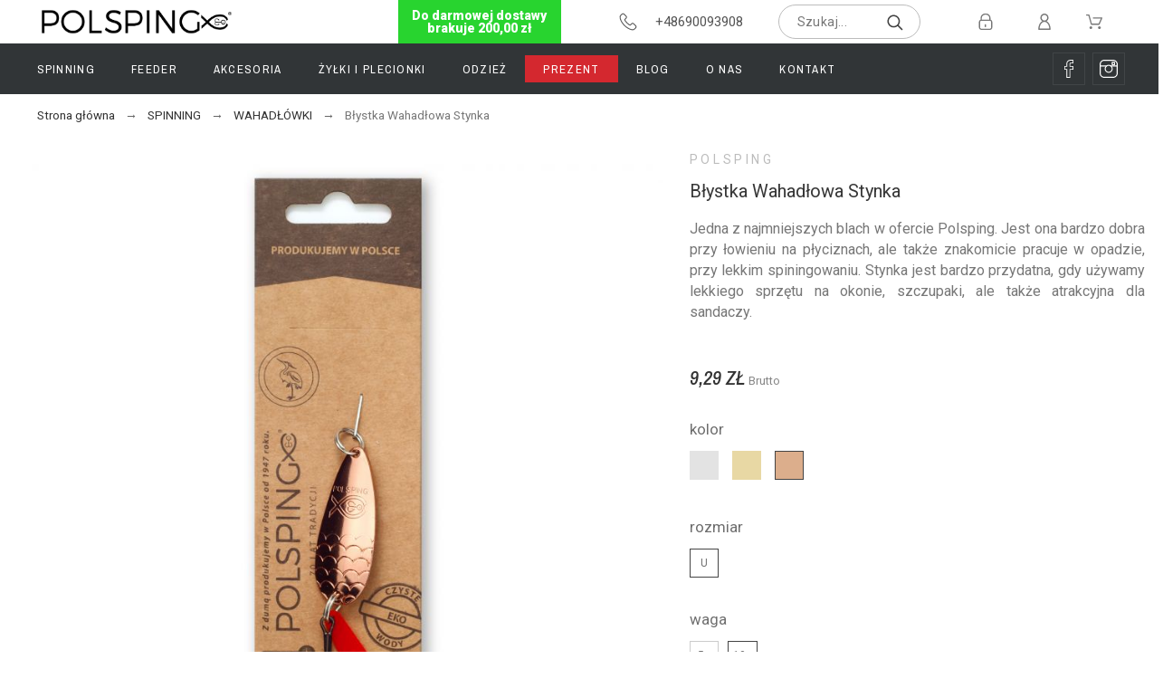

--- FILE ---
content_type: text/html; charset=utf-8
request_url: https://polsping.pl/sklep/wahadlowki/398-1359-blystka-wahadlowa-stynka.html
body_size: 65244
content:
<!doctype html>
<html lang="pl">

  <head>
    
      
  <meta charset="utf-8">


  <meta http-equiv="x-ua-compatible" content="ie=edge">



  <link rel="canonical" href="https://polsping.pl/sklep/wahadlowki/398-blystka-wahadlowa-stynka.html">

  <title>Oryginalna Stynka - idealna dla miłośników małych wahadłówek.</title>
  <meta name="description" content="Stynka to niewielka wahadłówka zaprojektowana do łowienia okoni i kleni, która skusi również szczupaka i bolenia.">
  <meta name="keywords" content="">
  <meta name='author' content='https://promokit.eu'>
  <meta name="application-name" content="Polsping sp. z o.o." />
  <meta name="application-version" content="TS v.1.9.0 | Alysum v.5.4.0 | PS v.1.7.5.2" />      
      <link rel="alternate" href="https://polsping.pl/sklep/wahadlowki/398-blystka-wahadlowa-stynka.html" hreflang="pl">
    



  <meta name="viewport" content="width=device-width,minimum-scale=1,initial-scale=1">



  <link rel="icon" type="image/vnd.microsoft.icon" href="/sklep/img/favicon.ico?1585559853">
  <link rel="shortcut icon" type="image/x-icon" href="/sklep/img/favicon.ico?1585559853">



  	<link href='//fonts.googleapis.com/css?family=Roboto:100,300,400,500,500i,900%7CArchivo+Narrow:100,400,500,500i%7CAbhaya+Libre' rel='stylesheet'>

	<link rel="stylesheet" href="https://polsping.pl/sklep/themes/alysum/assets/cache/theme-9b211076.css" type="text/css" media="all">


<style id="alysum-generated">/* 13px - line-height | 1em = 1 ÷ 14px = 0.0714*/
.header-main #desktop_cart .shopping_cart, 
.header-main .pk_customlinks .dd_container { top:55px }
.header-main .icons-true #desktop_cart .shopping_cart, 
.header-main .icons-true .pk_customlinks .dd_container { top:58.5px }
.header-main .flexmenu .submenu { top:98px }
.header-top #desktop_cart .shopping_cart, 
.header-top .pk_customlinks .dd_container { top:21.5px }
.header-top .flexmenu .submenu { top:30px }
#pattern .view_grid .product_list .grid-container { grid-template-columns: repeat(auto-fill, minmax(200px, 1fr)); }
#pattern .view_grid .product_list .grid-container { grid-column-gap: 40px; }
</style>


  <script>
    var SdsJsOnLoadActions = [];
    var pk_facebook = {"submitFbConfig":"1","general_appid":"","general_pageid":"423335407873555","chat_state":"1","chat_color":"","chat_delay":"","login_state":"1","login_redirect":"no_redirect","login_parent":"","comments_state":"1","comments_tab":"1","comments_width":"","comments_number":"","comments_admins":"","product_page_url":"https:\/\/polsping.pl\/sklep\/wahadlowki\/398-1359-blystka-wahadlowa-stynka.html","login_destination":"https:\/\/polsping.pl\/sklep\/moje-konto","phrases":{"login":"Log in"}};
    var pkinstagram = {"hashtag":"promokit_demo","username":"promokit.eu","source":"username","imagesize":"320","number":"8","number_vis":"5","links":true,"likes":true,"comments":true,"caption":true,"carousel":true,"autoscroll":true,"sc_parent":"tab-pane","template":"<div class='ig-indent'><div class='ig-wrapper'><a target='_blank' rel='nofollow' class='ig-link relative oh' href='{{link}}' style='background-image:url({{image}})'><img style='display:none' src='{{image}}' width='320' height='320' alt='insta-image' \/><span class='ig-desc smooth02'><span class='ig-caption ellipsis'>{{caption}}<\/span><span class='ig-likes ig-icon'><svg class='svgic svgic-eye'><use xlink:href='#si-heart'><\/use><\/svg>{{likes}}<\/span><span class='ig-comments ig-icon'><svg class='svgic svgic-comment'><use xlink:href='#si-comment'><\/use><\/svg>{{comments}}<\/span><\/span><\/a><\/div><\/div>"};
    var prestashop = {"cart":{"products":[],"totals":{"total":{"type":"total","label":"Razem","amount":0,"value":"0,00\u00a0z\u0142"},"total_including_tax":{"type":"total","label":"Suma (brutto)","amount":0,"value":"0,00\u00a0z\u0142"},"total_excluding_tax":{"type":"total","label":"Suma (netto)","amount":0,"value":"0,00\u00a0z\u0142"}},"subtotals":{"products":{"type":"products","label":"Produkty","amount":0,"value":"0,00\u00a0z\u0142"},"discounts":null,"shipping":{"type":"shipping","label":"Wysy\u0142ka","amount":0,"value":"Za darmo!"},"tax":null},"products_count":0,"summary_string":"0 sztuk","vouchers":{"allowed":1,"added":[]},"discounts":[],"minimalPurchase":0,"minimalPurchaseRequired":""},"currency":{"name":"z\u0142oty polski","iso_code":"PLN","iso_code_num":"985","sign":"z\u0142"},"customer":{"lastname":null,"firstname":null,"email":null,"birthday":null,"newsletter":null,"newsletter_date_add":null,"optin":null,"website":null,"company":null,"siret":null,"ape":null,"is_logged":false,"gender":{"type":null,"name":null},"addresses":[]},"language":{"name":"Polski (Polish)","iso_code":"pl","locale":"pl-PL","language_code":"pl","is_rtl":"0","date_format_lite":"Y-m-d","date_format_full":"Y-m-d H:i:s","id":1},"page":{"title":"","canonical":null,"meta":{"title":"Oryginalna Stynka - idealna dla mi\u0142o\u015bnik\u00f3w ma\u0142ych wahad\u0142\u00f3wek.","description":"Stynka to niewielka wahad\u0142\u00f3wka zaprojektowana do \u0142owienia okoni i kleni, kt\u00f3ra skusi r\u00f3wnie\u017c szczupaka i bolenia.","keywords":"","robots":"index"},"page_name":"product","body_classes":{"lang-pl":true,"lang-rtl":false,"country-PL":true,"currency-PLN":true,"layout-full-width":true,"page-product":true,"tax-display-enabled":true,"product-id-398":true,"product-B\u0142ystka Wahad\u0142owa Stynka":true,"product-id-category-12":true,"product-id-manufacturer-1":true,"product-id-supplier-0":true,"product-available-for-order":true},"admin_notifications":[]},"shop":{"name":"Polsping sp. z o.o.","logo":"\/sklep\/img\/polsping-logo-1583221607.jpg","stores_icon":"\/sklep\/img\/logo_stores.png","favicon":"\/sklep\/img\/favicon.ico"},"urls":{"base_url":"https:\/\/polsping.pl\/sklep\/","current_url":"https:\/\/polsping.pl\/sklep\/wahadlowki\/398-1359-blystka-wahadlowa-stynka.html","shop_domain_url":"https:\/\/polsping.pl","img_ps_url":"https:\/\/polsping.pl\/sklep\/img\/","img_cat_url":"https:\/\/polsping.pl\/sklep\/img\/c\/","img_lang_url":"https:\/\/polsping.pl\/sklep\/img\/l\/","img_prod_url":"https:\/\/polsping.pl\/sklep\/img\/p\/","img_manu_url":"https:\/\/polsping.pl\/sklep\/img\/m\/","img_sup_url":"https:\/\/polsping.pl\/sklep\/img\/su\/","img_ship_url":"https:\/\/polsping.pl\/sklep\/img\/s\/","img_store_url":"https:\/\/polsping.pl\/sklep\/img\/st\/","img_col_url":"https:\/\/polsping.pl\/sklep\/img\/co\/","img_url":"https:\/\/polsping.pl\/sklep\/themes\/alysum\/assets\/img\/","css_url":"https:\/\/polsping.pl\/sklep\/themes\/alysum\/assets\/css\/","js_url":"https:\/\/polsping.pl\/sklep\/themes\/alysum\/assets\/js\/","pic_url":"https:\/\/polsping.pl\/sklep\/upload\/","pages":{"address":"https:\/\/polsping.pl\/sklep\/adres","addresses":"https:\/\/polsping.pl\/sklep\/adresy","authentication":"https:\/\/polsping.pl\/sklep\/logowanie","cart":"https:\/\/polsping.pl\/sklep\/koszyk","category":"https:\/\/polsping.pl\/sklep\/index.php?controller=category","cms":"https:\/\/polsping.pl\/sklep\/index.php?controller=cms","contact":"https:\/\/polsping.pl\/sklep\/kontakt","discount":"https:\/\/polsping.pl\/sklep\/rabaty","guest_tracking":"https:\/\/polsping.pl\/sklep\/sledzenie-zamowien-gosci","history":"https:\/\/polsping.pl\/sklep\/historia-zamowien","identity":"https:\/\/polsping.pl\/sklep\/dane-osobiste","index":"https:\/\/polsping.pl\/sklep\/","my_account":"https:\/\/polsping.pl\/sklep\/moje-konto","order_confirmation":"https:\/\/polsping.pl\/sklep\/potwierdzenie-zamowienia","order_detail":"https:\/\/polsping.pl\/sklep\/index.php?controller=order-detail","order_follow":"https:\/\/polsping.pl\/sklep\/sledzenie-zamowienia","order":"https:\/\/polsping.pl\/sklep\/zam\u00f3wienie","order_return":"https:\/\/polsping.pl\/sklep\/index.php?controller=order-return","order_slip":"https:\/\/polsping.pl\/sklep\/potwierdzenie-zwrotu","pagenotfound":"https:\/\/polsping.pl\/sklep\/nie-znaleziono-strony","password":"https:\/\/polsping.pl\/sklep\/odzyskiwanie-hasla","pdf_invoice":"https:\/\/polsping.pl\/sklep\/index.php?controller=pdf-invoice","pdf_order_return":"https:\/\/polsping.pl\/sklep\/index.php?controller=pdf-order-return","pdf_order_slip":"https:\/\/polsping.pl\/sklep\/index.php?controller=pdf-order-slip","prices_drop":"https:\/\/polsping.pl\/sklep\/promocje","product":"https:\/\/polsping.pl\/sklep\/index.php?controller=product","search":"https:\/\/polsping.pl\/sklep\/szukaj","sitemap":"https:\/\/polsping.pl\/sklep\/Mapa strony","stores":"https:\/\/polsping.pl\/sklep\/nasze-sklepy","supplier":"https:\/\/polsping.pl\/sklep\/dostawcy","register":"https:\/\/polsping.pl\/sklep\/logowanie?create_account=1","order_login":"https:\/\/polsping.pl\/sklep\/zam\u00f3wienie?login=1"},"alternative_langs":{"pl":"https:\/\/polsping.pl\/sklep\/wahadlowki\/398-blystka-wahadlowa-stynka.html"},"theme_assets":"\/sklep\/themes\/alysum\/assets\/","actions":{"logout":"https:\/\/polsping.pl\/sklep\/?mylogout="},"no_picture_image":{"bySize":{"cart_default":{"url":"https:\/\/polsping.pl\/sklep\/img\/p\/pl-default-cart_default.jpg","width":154,"height":154},"small_default":{"url":"https:\/\/polsping.pl\/sklep\/img\/p\/pl-default-small_default.jpg","width":200,"height":200},"medium_default":{"url":"https:\/\/polsping.pl\/sklep\/img\/p\/pl-default-medium_default.jpg","width":488,"height":488},"home_default":{"url":"https:\/\/polsping.pl\/sklep\/img\/p\/pl-default-home_default.jpg","width":488,"height":488},"large_default":{"url":"https:\/\/polsping.pl\/sklep\/img\/p\/pl-default-large_default.jpg","width":845,"height":845}},"small":{"url":"https:\/\/polsping.pl\/sklep\/img\/p\/pl-default-cart_default.jpg","width":154,"height":154},"medium":{"url":"https:\/\/polsping.pl\/sklep\/img\/p\/pl-default-medium_default.jpg","width":488,"height":488},"large":{"url":"https:\/\/polsping.pl\/sklep\/img\/p\/pl-default-large_default.jpg","width":845,"height":845},"legend":""}},"configuration":{"display_taxes_label":true,"is_catalog":false,"show_prices":true,"opt_in":{"partner":true},"quantity_discount":{"type":"discount","label":"Rabat"},"voucher_enabled":1,"return_enabled":0},"field_required":[],"breadcrumb":{"links":[{"title":"Strona g\u0142\u00f3wna","url":"https:\/\/polsping.pl\/sklep\/"},{"title":"SPINNING","url":"https:\/\/polsping.pl\/sklep\/29-spinning"},{"title":"WAHAD\u0141\u00d3WKI","url":"https:\/\/polsping.pl\/sklep\/12-wahadlowki"},{"title":"B\u0142ystka Wahad\u0142owa Stynka","url":"https:\/\/polsping.pl\/sklep\/wahadlowki\/398-1359-blystka-wahadlowa-stynka.html#\/blachy_kolor-miedz\/blachy_rozmiar-u\/blachy_waga-10g"}],"count":4},"link":{"protocol_link":"https:\/\/","protocol_content":"https:\/\/"},"time":1768968305,"static_token":"20d3d643d075595513781b83ece23215","token":"cc5c383c3a90cd39acac9588ae877c0f"};
    var psemailsubscription_subscription = "https:\/\/polsping.pl\/sklep\/module\/ps_emailsubscription\/subscription";
    var pspagebuilder = {"phrases":{"email_already_registered":"Email already registered","error_during_subscription":"Error during subscription","subscription_successful":"Subscription successful","agree_gdpr":"You have to agree with our GDPR Policy","invalid_email":"Invalid email address","unable_to_subscribe":"Unable to subscribe","empty_message":"The message is empty","empty_email":"The email address is empty"}};
    var psr_icon_color = "#F19D76";
    var theme_cfg = {"preset":"dailydeal","tab_number":"7","pattern":"0","page_width":"1500","toTop":"1","gs_body_typography":{"font_size":"18","line_height":"1.5","letter_spacing":"0","color":"#777777","font_style":"normal","font_weight":"400","font_family":"Roboto","text_transform":"none"},"gs_titles_font":"Archivo Narrow","gs_cookie_message":"1","gs_cookie_pages":"9","gs_sticky_menu":"1","gs_lazy_load":"1","gs_preloader":"0","gs_scripts_attr":"async","gs_popup_search":"0","gs_google_api_key":"","latin_ext":"0","button_typography":{"font_size":"12","line_height":"1","letter_spacing":"0.1","color":"#ffffff","font_style":"normal","font_weight":"400","font_family":"Archivo Narrow","text_transform":"uppercase"},"button_color":"#313537","button_border_color":"#313537","button_color_hover":"transparent","button_text_color_hover":"#444444","button_border_color_hover":"#313537","cyrillic":"0","header_builder":"1","header_type":"6","header_position":"header_static","header_elements_icons":"1","header_elements_text":"0","logo_position":"logo-center","logo_type":"text","logo_text":"ALYSUM","logo_typography":{"font_size":"38","line_height":"1","letter_spacing":"0.1","color":"#1f2223","font_style":"normal","font_weight":"600","font_family":"Abhaya Libre","text_transform":"none"},"menu_bar_height":"30","menu_background":"transparent","menu_typography":{"font_size":"13","line_height":"1.5","letter_spacing":"0.1","color":"#3d3d3d","font_style":"normal","font_weight":"400","font_family":"Archivo Narrow","text_transform":"none"},"submenu_typography":{"font_size":"13","line_height":"1.5","letter_spacing":"0.04","color":"#606060","font_style":"normal","font_weight":"400","font_family":"Archivo Narrow","text_transform":"none"},"top_bar":"0","top_bar_background":"transparent","top_bar_short_message":"Now Shipping to Canada","top_bar_height":"30","top_bar_text":{"font_size":"13","line_height":"1","letter_spacing":"0.04","color":"#8a8a8a","font_style":"normal","font_weight":"400","font_family":"Roboto","text_transform":"none"},"middle_bar_height":"98","hdr_middle_bar_background":"transparent","hdr_search_bar_background":"transparent","hdr_search_bar_border":"#bcbcbc","middle_bar_typography":{"font_size":"13","line_height":"1","letter_spacing":"0.1","color":"#5e5e5e","font_style":"normal","font_weight":"400","font_family":"Archivo Narrow","text_transform":"uppercase"},"cp_listing_view":"grid","cp_category_preview":"0","cp_subcategories":"1","cp_category_description":"1","cp_only_filter":"0","cp_collapse_filter":"0","cp_item_width":"200","cp_item_gap":"40","footer_builder":"1","footer_main_font":{"font_size":"13","line_height":"1.5","letter_spacing":"0.06","color":"#484848","font_style":"normal","font_weight":"400","font_family":"Roboto","text_transform":"none"},"footer_main_title":{"font_size":"14","line_height":"1","letter_spacing":"0.15","color":"#444444","font_style":"normal","font_weight":"400","font_family":"Archivo Narrow","text_transform":"uppercase"},"footer_main_link_color":"#484848","footer_main_background":"#ffffff","footer_bottom":"0","footer_bottom_background":"#ffffff","footer_bottom_height":"80","footer_bottom_font":{"font_size":"13","line_height":"1","letter_spacing":"0","color":"#7e7e7e","font_style":"normal","font_weight":"400","font_family":"Roboto","text_transform":"none"},"footer_bottom_text":"\u00a9 2020 - by MS Capital sp. z o.o.","footer_bottom_align":"flex-start","footer_bottom_social":"1","footer_bottom_pcards":"0","homepage_builder":"1","homepage_module_title":{"font_size":"18","line_height":"1","letter_spacing":"0.1","color":"#444444","font_style":"normal","font_weight":"400","font_family":"Archivo Narrow","text_transform":"uppercase"},"pm_qw_button":"0","pm_atc_button":"0","pm_colors":"1","pm_labels":"0","pm_countdown":"0","pm_hover_image":"1","pm_title":"1","pm_button_color":"#313537","pm_button_color_hover":"#313537","pm_title_multiline":"0","pm_stars":"0","pm_stars_color":"#eeeeee","pm_stars_color_active":"#afafaf","pm_title_typography":{"font_size":"12","line_height":"1.3","letter_spacing":"0","color":"#555555","font_style":"normal","font_weight":"400","font_family":"Archivo Narrow","text_transform":"none"},"pm_brand":"0","pm_brand_typography":{"font_size":"12","line_height":"1","letter_spacing":"0.12","color":"#bcbcbc","font_style":"normal","font_weight":"400","font_family":"Roboto","text_transform":"uppercase"},"pm_desc":"0","pm_desc_typography":{"font_size":"13","line_height":"1.2","letter_spacing":"0","color":"#666666","font_style":"normal","font_weight":"400","font_family":"Roboto","text_transform":"none"},"pm_price":"1","pm_price_typography":{"font_size":"15","line_height":"1.188","letter_spacing":"0","color":"#333333","font_style":"normal","font_weight":"400","font_family":"Roboto","text_transform":"none"},"pm_old_price_typography":{"font_size":"14","line_height":"1.188","letter_spacing":"0","color":"#bfbfbf","font_style":"normal","font_weight":"400","font_family":"Roboto","text_transform":"none"},"pm_details_layout":"pm_details_layout4","pm_labels_color":"#313537","pm_labels_typography":{"font_size":"12","line_height":"1.5","letter_spacing":"0.1","color":"#ffffff","font_style":"normal","font_weight":"400","font_family":"Roboto","text_transform":"uppercase"},"pm_attr":"0","sb_title":{"font_size":"17","line_height":"1.2","letter_spacing":"0.08","color":"#313537","font_style":"normal","font_weight":"400","font_family":"Archivo Narrow","text_transform":"uppercase"},"sa_facebook":"1","sa_facebook_link":"https:\/\/facebook.com\/polsping","sa_twitter":"0","sa_twitter_link":"https:\/\/twitter.com\/","sa_pinterest":"0","sa_pinterest_link":"https:\/\/pinterest.com\/","sa_linkedin":"0","sa_linkedin_link":"https:\/\/linkedin.com\/","sa_instagram":"1","sa_instagram_link":"https:\/\/www.instagram.com\/polsping_tackle\/","sa_flickr":"0","sa_flickr_link":"https:\/\/flickr.com\/","sa_youtube":"0","sa_youtube_link":"","pay_visa":"0","pay_am_exp":"0","pay_mastercard":"0","pay_paypal":"0","pay_skrill":"0","pay_maestro":"0","pay_discover":"0","pay_cirrus":"0","pay_direct":"0","pay_solo":"0","pay_switch":"0","pay_wu":"0","pay_bitcoin":"0","pay_bitcoingold":"0","pay_litecoin":"0","pay_ethereum":"0","pay_dogecoin":"0","pay_monacoin":"0","pp_builder_layout":"32","pp_price":{"font_size":"22","line_height":"1.5","letter_spacing":"0","color":"#333333","font_style":"italic","font_weight":"400","font_family":"Archivo Narrow","text_transform":"uppercase"},"pp_share":"0","pp_countdown":"0","pp_innnerzoom":"0","pp_updownbuttons":"1","pp_builder_thumbs":"0","pp_details_tab":"1","pp_viewed_products":"1","cont_show_map":"0","cont_map_zoom_level":"10","cont_map_custom_style":"0","mt_maintenance":"1","mt_countdown":"0","mt_notify":"1","mt_date_until":"01\/01\/2020","amp_enable":"0","gs_cookie_link":"","item_key":"","versions":"5.4.0","preset_to_import":"","dc_preset_to_import":"alysum","gs_sticky_menu_class":"","cp_builder_layout":"36","cont_longitude":"52.239","cont_latitude":" 21.1388","pm_filter_image":"1","tab":"AdminModules","ps_version":"1752"};
  </script>



  <script>window.onload=function(){ $.each(SdsJsOnLoadActions, function(k, func){ func.call(); }); };</script><!-- emarketing start -->


<!-- emarketing end -->


<!-- Facebook Pixel Code -->
<script>
  !function(f,b,e,v,n,t,s)
  {if(f.fbq)return;n=f.fbq=function(){n.callMethod?
  n.callMethod.apply(n,arguments):n.queue.push(arguments)};
  if(!f._fbq)f._fbq=n;n.push=n;n.loaded=!0;n.version='2.0';
  n.queue=[];t=b.createElement(e);t.async=!0;
  t.src=v;s=b.getElementsByTagName(e)[0];
  s.parentNode.insertBefore(t,s)}(window, document,'script',
  'https://connect.facebook.net/en_US/fbevents.js');
  fbq('init', '861367051047353');
  fbq('track', 'PageView');
</script>
<noscript><img height="1" width="1" style="display:none"
  src="https://www.facebook.com/tr?id=861367051047353&ev=PageView&noscript=1"
/></noscript>
<!-- End Facebook Pixel Code -->
<!-- Global site tag (gtag.js) - Google Analytics -->
<script async src="https://www.googletagmanager.com/gtag/js?id=UA-162045854-1"></script>
<script>
  window.dataLayer = window.dataLayer || [];
  function gtag(){dataLayer.push(arguments);}
  gtag('js', new Date());

  gtag('config', 'UA-162045854-1');
</script>




    
  <meta property="og:type" content="product">
  <meta property="og:url" content="https://polsping.pl/sklep/wahadlowki/398-1359-blystka-wahadlowa-stynka.html">
  <meta property="og:title" content="Oryginalna Stynka - idealna dla miłośników małych wahadłówek.">
  <meta property="og:site_name" content="Polsping sp. z o.o.">
  <meta property="og:description" content="Stynka to niewielka wahadłówka zaprojektowana do łowienia okoni i kleni, która skusi również szczupaka i bolenia.">
  <meta property="og:image" content="https://polsping.pl/sklep/746-large_default/blystka-wahadlowa-stynka.jpg">
      <meta property="product:pretax_price:amount" content="7.55">
    <meta property="product:pretax_price:currency" content="PLN">
    <meta property="product:price:amount" content="9.29">
    <meta property="product:price:currency" content="PLN">
    
  </head>

  <body id="product" class="lang-pl country-pl currency-pln layout-full-width page-product tax-display-enabled product-id-398 product-blystka-wahadlowa-stynka product-id-category-12 product-id-manufacturer-1 product-id-supplier-0 product-available-for-order pm-details-layout4 pm-filter-image header-static hide-header-text gs-lazy-load">

    
    
      <!--noindex--><svg style="display:none" version="1.1" xmlns="http://www.w3.org/2000/svg" xmlns:xlink="http://www.w3.org/1999/xlink">
<defs>
<symbol id="si-loading" viewBox="0 0 91.3 91.3">
<circle cx="45.7" cy="45.7" r="45.7"/>
<circle fill="#FFFFFF" cx="45.7" cy="24.4" r="12.5"/>
</symbol>
<symbol id="si-updown" viewBox="0 0 8 8">
<path d="M8 2.194c0 .17-.062.34-.183.47L4.44 6.275c-.117.126-.275.197-.44.197-.165 0-.323-.07-.44-.194L.184 2.666c-.242-.26-.243-.68 0-.94.243-.26.637-.26.88 0L4 4.866l2.937-3.14c.243-.26.638-.26.88 0 .12.128.183.298.183.468z" />
<path style="display:none;" d="M7.958,5.554c0-0.223-0.084-0.443-0.253-0.612L4.603,1.835 c-0.334-0.334-0.873-0.334-1.206,0L0.295,4.941c-0.335,0.335-0.337,0.882-0.004,1.22C0.624,6.499,1.166,6.501,1.5,6.165L4,3.663 l2.5,2.502c0.336,0.336,0.877,0.334,1.21-0.004C7.876,5.993,7.958,5.772,7.958,5.554z"/>
</symbol>
<symbol id="si-arrowdown" viewBox="0 0 20 20">
<path d="M13.418 7.859c0.271-0.268 0.709-0.268 0.978 0s0.272 0.701 0 0.969l-3.908 3.83c-0.27 0.268-0.707 0.268-0.979 0l-3.908-3.83c-0.27-0.267-0.27-0.701 0-0.969s0.709-0.268 0.978 0l3.421 3.141 3.418-3.141z"/>
</symbol>
<symbol id="si-arrowup" viewBox="0 0 306 306">
<polygon points="35.7,247.35 153,130.05 270.3,247.35 306,211.65 153,58.65 0,211.65"/>
</symbol>
<symbol id="si-arrowright" viewBox="0 0 8 8">
<path d="M2.196,0.03c0.17,0,0.34,0.061,0.47,0.181l3.606,3.353C6.397,3.68,6.468,3.836,6.468,4	s-0.07,0.321-0.195,0.437L2.666,7.789c-0.259,0.241-0.68,0.241-0.938,0c-0.26-0.241-0.26-0.632,0-0.873L4.864,4L1.728,1.085 c-0.26-0.241-0.26-0.633,0-0.874C1.856,0.091,2.026,0.03,2.196,0.03z"/>
</symbol>
<symbol id="si-arrowleft" viewBox="0 0 8 8">
<path d="M5.804,7.97c-0.17,0-0.34-0.061-0.47-0.181L1.728,4.437C1.603,4.32,1.533,4.164,1.533,4 s0.07-0.321,0.195-0.437l3.606-3.353c0.259-0.241,0.68-0.241,0.938,0c0.26,0.241,0.26,0.632,0,0.873L3.136,4l3.136,2.915 c0.26,0.241,0.26,0.633,0,0.874C6.144,7.909,5.974,7.97,5.804,7.97z"/>
</symbol>
<symbol id="si-cart" viewBox="0 0 19 19">
<path d="M18.885,4.776c-0.129-0.197-0.352-0.312-0.586-0.312H8.552c-0.387,0-0.703,0.312-0.703,0.692 s0.316,0.693,0.703,0.693h8.669l-2.601,5.89H6.795L3.924,1.509C3.843,1.208,3.562,1,3.245,1H0.703C0.316,1,0,1.312,0,1.693 c0,0.381,0.316,0.692,0.703,0.692h2.015l2.87,10.231c0.082,0.301,0.363,0.509,0.68,0.509h8.821c0.281,0,0.527-0.161,0.645-0.416 l3.21-7.275C19.037,5.216,19.014,4.973,18.885,4.776z M5.6,14.858c-0.879,0-1.594,0.704-1.594,1.57S4.721,18,5.6,18 s1.593-0.705,1.593-1.571S6.479,14.858,5.6,14.858z M15.452,14.858c-0.879,0.058-1.535,0.82-1.477,1.675 c0.059,0.82,0.75,1.467,1.582,1.467h0.117c0.422-0.035,0.808-0.219,1.089-0.543c0.281-0.312,0.41-0.717,0.387-1.144 C17.092,15.459,16.331,14.801,15.452,14.858z"/>
</symbol>
<symbol id="si-button-cart" viewBox="0 0 16 16">
<path d="M15.902,3.832c-0.108-0.174-0.296-0.274-0.493-0.274H7.202c-0.326,0-0.592,0.274-0.592,0.61 c0,0.337,0.267,0.611,0.592,0.611h7.3l-2.19,5.197h-6.59L3.305,0.948C3.236,0.684,2.999,0.5,2.732,0.5H0.592 C0.266,0.5,0,0.774,0,1.111c0,0.336,0.266,0.611,0.592,0.611h1.697l2.417,9.028C4.774,11.017,5.011,11.2,5.278,11.2h7.428 c0.237,0,0.444-0.143,0.543-0.367l2.703-6.421C16.031,4.22,16.012,4.005,15.902,3.832z M4.715,12.729 c-0.74,0-1.342,0.622-1.342,1.386S3.976,15.5,4.715,15.5c0.74,0,1.342-0.622,1.342-1.386S5.456,12.729,4.715,12.729z  M13.012,12.729c-0.739,0.051-1.292,0.724-1.242,1.478C11.818,14.93,12.4,15.5,13.102,15.5h0.098 c0.355-0.03,0.682-0.193,0.918-0.479c0.236-0.274,0.346-0.631,0.325-1.008C14.394,13.258,13.752,12.678,13.012,12.729z"/>
</symbol>
<symbol id="si-search" viewBox="0 0 19 19">
<path d="M13.616,12.292c0.937-1.237,1.501-2.774,1.501-4.445c0.001-4.051-3.278-7.348-7.309-7.348 s-7.31,3.297-7.31,7.348c0,4.053,3.28,7.349,7.31,7.349c1.71,0,3.279-0.597,4.523-1.588l4.869,4.895l1.299-1.304L13.616,12.292z M7.809,13.542c-3.123,0-5.663-2.554-5.663-5.694c0-3.14,2.54-5.694,5.663-5.694c3.124,0,5.664,2.554,5.664,5.693 C13.473,10.987,10.932,13.542,7.809,13.542z"/>
</symbol>
<symbol id="si-cross" viewBox="0 0 12 12">
<polygon points="11.5,2.127 10.248,0.875 6.173,4.949 2.096,0.848 0.843,2.1 4.92,6.202 0.871,10.252 2.123,11.505 6.169,7.458 10.191,11.505 11.445,10.252 7.422,6.205"/>
</symbol>
<symbol id="si-cross-thin" viewBox="0 0 64 64">
<path d="M28.941,31.786L0.613,60.114c-0.787,0.787-0.787,2.062,0,2.849c0.393,0.394,0.909,0.59,1.424,0.59 c0.516,0,1.031-0.196,1.424-0.59l28.541-28.541l28.541,28.541c0.394,0.394,0.909,0.59,1.424,0.59c0.515,0,1.031-0.196,1.424-0.59 c0.787-0.787,0.787-2.062,0-2.849L35.064,31.786L63.41,3.438c0.787-0.787,0.787-2.062,0-2.849c-0.787-0.786-2.062-0.786-2.848,0   L32.003,29.15L3.441,0.59c-0.787-0.786-2.061-0.786-2.848,0c-0.787,0.787-0.787,2.062,0,2.849L28.941,31.786z"/>
</symbol>
<symbol id="si-cmp-cross" viewBox="0 0 11 11"><path d="M0.228,10.745c0.296,0.297,0.777,0.297,1.073,0l4.202-4.202l4.201,4.202 c0.297,0.297,0.777,0.297,1.073,0c0.297-0.297,0.297-0.776,0-1.073L6.576,5.471l4.201-4.203c0.297-0.295,0.297-0.777,0-1.074 c-0.296-0.295-0.776-0.295-1.073,0L5.503,4.397L1.301,0.194c-0.296-0.295-0.777-0.295-1.073,0c-0.296,0.297-0.296,0.779,0,1.074 L4.43,5.471L0.228,9.672C-0.068,9.969-0.068,10.448,0.228,10.745z"/></symbol>
<symbol id="si-twitter" viewBox="0 0 341.117 341.117">
<path d="M115.394,304.407c-33.085,0-65.862-9.158-94.777-26.479L0,265.582l24.024,0.405c0.778,0.039,2.031,0.103,4.004,0.103 c9.145,0,38.278-1.472,68.15-18.329c-22.455-6.677-41.01-24.036-48.651-46.762l-3.785-11.253l10.309,2.68 c-16.523-12.693-27.333-32.205-28.516-53.953l-0.566-10.411l9.557,4.171c1.742,0.765,3.515,1.44,5.315,2.024 c-13.573-18.998-21.787-48.355-4.659-79.538l4.717-8.593l5.996,7.757c28.728,37.141,71.325,59.789,117.778,62.899 c-0.283-2.886-0.482-5.54-0.482-6.369c0-34.474,26.234-70.13,70.13-70.13c18.426,0,36.164,7.32,49.23,20.206 c17.513-4.113,34.249-14.325,34.429-14.435l15.18-9.345l-5.733,16.883c-2.751,8.085-6.941,15.534-12.314,22.038 c2.931-0.958,5.81-2.057,8.773-3.348l18.233-8.908l-7.661,16.453c-6.324,13.593-16.87,24.808-29.968,31.98 c2.879,44.994-15.624,95.194-48.908,132.059c-24.705,27.372-68.703,60.084-138.016,60.528L115.394,304.407z M47.841,277.472 c21.427,9.248,44.409,14.075,67.546,14.075l1.099-0.006c64.628-0.411,105.586-30.836,128.556-56.286 c32.031-35.483,49.397-83.999,45.309-126.621l-0.431-4.524l4.113-1.915c6.523-3.04,12.365-7.262,17.269-12.397 c-5.488,1.388-11.343,2.423-18.092,3.239l-4.929,0.598l-3.843-9.743l4.473-3.445c6.266-3.67,11.729-8.451,16.144-14.049 c-6.986,2.976-15.232,5.887-23.477,7.423l-3.522,0.656l-2.41-2.648c-10.836-11.89-26.254-18.702-42.321-18.702 c-35.849,0-57.276,29.12-57.276,57.276c0,1.703,0.848,9.454,1.15,11.446l2.918,8.297l-9.28-0.199 c-49.744-1.073-96.023-22.873-128.511-60.181c-12.854,33.754,8.728,60.721,19.036,68.799l15.071,11.819l-19.146-0.334 c-5.996-0.103-11.864-0.919-17.552-2.436c5.058,22.558,22.886,40.682,46.048,45.656l25.354,5.45l-24.962,7.025 c-4.351,1.221-9.287,1.838-14.672,1.838c-2.519,0-4.929-0.135-7.153-0.341c10.039,17.674,28.734,29.551,49.416,30.56l18.072,0.887 L117.264,249.4C92.283,267.774,66.37,274.85,47.841,277.472z"/>
</symbol>
<symbol id="si-vimeo" viewBox="0 0 502.345 502.345">
<path d="M489.338,53.647c-23.502-30.216-73.862-25.18-88.97-22.662c-23.502,4.197-97.364,38.61-123.384,116.669l-3.357,11.751 h13.43c25.18-2.518,38.61,0,45.325,6.715c5.875,5.875,8.393,16.787,6.715,34.413c-1.679,19.305-11.751,41.128-21.823,59.593 l-0.839,1.679c-7.554,14.269-21.823,41.128-36.092,42.807c-5.875,0.839-11.751-2.518-17.626-9.233 c-19.305-20.984-23.502-58.754-26.859-92.328c-1.679-11.751-2.518-21.823-4.197-31.895l-1.679-9.233 c-3.357-20.984-7.554-43.646-13.43-63.79c-6.715-20.984-21.823-47.843-42.807-53.718c-20.144-5.875-45.325,1.679-61.272,11.751 c-28.538,17.626-52.879,39.449-76.38,60.433c-9.233,9.233-19.305,18.466-29.377,26.859C2.518,146.814,0,151.85,0,156.886 c0,3.357,1.679,6.715,3.357,10.072c0.839,0.839,0.839,1.679,1.679,2.518c3.357,5.875,8.393,14.269,19.305,15.948 c10.912,1.679,21.823-0.839,31.056-4.197c15.948-5.036,22.662-6.715,29.377,5.036c5.875,10.911,10.072,23.502,13.43,36.092 c1.679,5.875,3.357,12.59,5.875,18.466c8.393,25.18,15.108,52.039,22.662,81.416l2.518,10.911 c11.751,49.521,28.538,117.508,71.344,135.974c6.715,3.357,13.43,4.197,20.984,4.197c20.984,0,43.646-10.072,56.236-17.626 c49.521-30.216,84.774-72.184,110.793-106.597c70.505-96.525,106.597-203.121,111.633-230.82 C505.285,90.578,501.089,68.755,489.338,53.647z M483.462,115.758c-5.036,26.02-41.128,130.938-108.275,223.266 c-25.18,32.734-58.754,73.862-106.597,101.561c-15.108,9.233-44.485,20.144-62.111,12.59 c-35.253-15.108-50.361-78.059-61.272-124.223l-2.518-10.911c-6.715-29.377-13.43-56.236-22.662-82.256 c-1.679-5.875-3.357-11.751-5.036-17.626c-3.357-12.59-7.554-26.859-15.108-39.449c-8.393-13.43-17.626-17.626-27.698-17.626 c-7.554,0-15.108,2.518-21.823,3.357c-8.393,2.518-15.948,5.036-23.502,4.197c-2.518,0-10.072-10.072-10.911-11.751 c10.911-8.393,21.823-18.466,31.895-27.698c23.502-20.984,47.003-41.967,73.862-57.075c12.59-7.554,32.734-14.269,47.843-10.072 c13.43,3.357,26.02,23.502,31.895,41.967c5.875,18.466,9.233,41.128,12.59,61.272l1.679,9.233 c0.839,9.233,2.518,19.305,3.357,30.216c3.357,36.092,7.554,77.22,31.056,102.4c10.072,10.911,20.984,15.948,31.895,14.269 c22.662-3.357,38.61-32.734,48.682-52.039l0.839-1.679c10.072-19.305,21.823-42.807,23.502-65.469 c1.679-22.662-1.679-37.77-11.751-47.843c-10.911-10.911-27.698-13.43-45.325-12.59c27.698-67.148,92.328-91.489,104.918-93.167 c12.59-2.518,55.397-6.715,73.023,15.948C485.141,76.309,487.659,92.257,483.462,115.758z"/>
</symbol>
<symbol id="si-youtube" viewBox="0 0 21 21">
<path d="M7.893,6.643c0,0.604,0.038,1.057,0.114,1.359c0.075,0.301,0.202,0.559,0.379,0.771 c0.177,0.212,0.485,0.311,0.806,0.415c0.319,0.105,0.975,0.157,1.437,0.157c0.413,0,0.601-0.061,0.92-0.185 c0.318-0.123,0.579-0.253,0.781-0.512c0.203-0.258,0.336-0.537,0.398-0.836c0.061-0.298,0.092-0.768,0.092-1.406V4.605 c0-0.504-0.033-0.879-0.101-1.125s-0.19-0.485-0.374-0.718c-0.182-0.232-0.441-0.421-0.777-0.565 c-0.335-0.146-0.561-0.217-1.03-0.217c-0.557,0-1.338,0.111-1.696,0.337C8.485,2.543,8.236,2.842,8.099,3.213 C7.961,3.584,7.893,4.1,7.893,4.761V6.643z M9.949,4.161L9.949,4.161c0-0.365,0.021-0.594,0.063-0.688 c0.042-0.096,0.212-0.143,0.335-0.143s0.293,0.047,0.332,0.143c0.037,0.095,0.056,0.323,0.056,0.688v2.974 c0,0.307-0.019,0.507-0.059,0.6s-0.298,0.14-0.422,0.14c-0.12,0-0.201-0.051-0.242-0.153C9.969,7.619,9.949,7.401,9.949,7.064 V4.161z M4.369,9.279h2.058V6.14l1.541-5.596L5.971,0.499C5.688,2.126,5.486,3.312,5.365,4.236C5.326,3.65,5.15,2.191,4.837,0.499 H2.84L4.369,6.14V9.279z M13.783,8.781c0.1,0.188,0.252,0.28,0.459,0.394c0.205,0.115,0.554,0.079,0.867,0.079 c0.275,0,0.519,0.032,0.73-0.088c0.211-0.119,0.391-0.239,0.535-0.479l-0.037,0.529h2.123V1.972h-2.116v4.981 c0,0.582-0.015,0.928-0.043,1.034c-0.03,0.106-0.21,0.161-0.364,0.161c-0.145,0-0.262-0.052-0.295-0.156 c-0.033-0.103-0.049-0.432-0.049-0.985V1.972h-2.027v4.992c0,0.61,0.013,1.019,0.036,1.225C13.625,8.394,13.688,8.592,13.783,8.781 z M18.936,10.655H3.067c-0.868,0-1.568,0.771-1.568,1.726v6.395c0,0.951,0.701,1.726,1.568,1.726h15.868 c0.863,0,1.566-0.773,1.566-1.726v-6.395C20.502,11.427,19.799,10.655,18.936,10.655z M6.16,13.965H5.521v5.134H4.044v-5.134H3.322 v-1.44H6.16V13.965z M10.421,19.099H8.865l0.026-0.434C8.786,18.841,8.655,18.973,8.5,19.06c-0.156,0.089-0.334,0.132-0.536,0.132 c-0.23,0-0.48-0.041-0.631-0.125c-0.15-0.083-0.263-0.194-0.335-0.334c-0.072-0.139-0.117-0.283-0.134-0.434 c-0.018-0.151-0.027-0.45-0.027-0.898v-3.424h1.457v3.455c0,0.405,0.012,0.646,0.036,0.723c0.023,0.075,0.221,0.114,0.327,0.114 c0.114,0,0.27-0.039,0.291-0.117c0.021-0.079,0.032-0.332,0.032-0.759V13.96h1.442V19.099z M14.628,17.645 c0,0.383,0.005,0.667-0.044,0.854c-0.049,0.187-0.165,0.349-0.348,0.487c-0.18,0.137-0.338,0.205-0.588,0.205 c-0.18,0-0.346-0.041-0.502-0.121c-0.154-0.083-0.473-0.204-0.602-0.367l-0.1,0.396h-1.387v-6.575h1.486v1.902 c0.126-0.152,0.444-0.266,0.599-0.341c0.155-0.074,0.322-0.112,0.505-0.112c0.21,0,0.393,0.034,0.545,0.103 c0.154,0.068,0.215,0.164,0.294,0.288c0.081,0.123,0.101,0.242,0.116,0.361c0.016,0.118,0.024,0.004,0.024,0.388V17.645z M18.832,16.218h-2.099v1.493c0,0.236,0.017,0.388,0.05,0.455c0.033,0.068,0.155,0.103,0.247,0.103 c0.116,0,0.282-0.045,0.321-0.136c0.039-0.09,0.059-0.266,0.059-0.524V16.92h1.422v0.386c0,0.321-0.021,0.569-0.06,0.742 c-0.038,0.173-0.13,0.357-0.273,0.555c-0.146,0.196-0.387,0.344-0.608,0.441c-0.22,0.099-0.496,0.147-0.83,0.147 c-0.322,0-0.52-0.049-0.768-0.146c-0.248-0.098-0.483-0.229-0.621-0.398c-0.139-0.169-0.263-0.355-0.316-0.558 c-0.053-0.203-0.078-0.499-0.078-0.888v-1.7c0-0.456,0.059-0.45,0.178-0.713c0.118-0.264,0.386-0.465,0.656-0.604 c0.271-0.142,0.493-0.212,0.844-0.212c0.429,0,0.842,0.084,1.121,0.254s0.475,0.394,0.586,0.672c0.113,0.279,0.17,0.489,0.17,0.994 V16.218z M13.138,15.021c-0.032-0.084-0.274-0.123-0.369-0.123c-0.094,0-0.153,0.035-0.183,0.107 c-0.027,0.071-0.041-0.112-0.041,0.179v2.43c0,0.28,0.016,0.461,0.047,0.538c0.031,0.078,0.095,0.118,0.188,0.118 c0.096,0,0.336-0.041,0.364-0.121c0.028-0.082,0.044-0.276,0.044-0.586v-2.379C13.188,14.913,13.17,15.103,13.138,15.021z M17.027,14.805c-0.104,0-0.229,0.034-0.256,0.101c-0.025,0.067-0.038-0.028-0.038,0.267v0.289h0.565v-0.289 c0-0.271-0.014-0.17-0.042-0.249C17.229,14.845,17.113,14.805,17.027,14.805z"/>
</symbol>
<symbol id="si-youtube-button" viewBox="0 0 96.875 96.875">
<path d="M95.201,25.538c-1.186-5.152-5.4-8.953-10.473-9.52c-12.013-1.341-24.172-1.348-36.275-1.341 c-12.105-0.007-24.266,0-36.279,1.341c-5.07,0.567-9.281,4.368-10.467,9.52C0.019,32.875,0,40.884,0,48.438 C0,55.992,0,64,1.688,71.336c1.184,5.151,5.396,8.952,10.469,9.52c12.012,1.342,24.172,1.349,36.277,1.342 c12.107,0.007,24.264,0,36.275-1.342c5.07-0.567,9.285-4.368,10.471-9.52c1.689-7.337,1.695-15.345,1.695-22.898 C96.875,40.884,96.889,32.875,95.201,25.538z M35.936,63.474c0-10.716,0-21.32,0-32.037c10.267,5.357,20.466,10.678,30.798,16.068 C56.434,52.847,46.23,58.136,35.936,63.474z"/>
</symbol>
<symbol id="si-facebook" viewBox="0 0 288.861 288.861">
<path d="M167.172,288.861h-62.16V159.347H70.769v-59.48h34.242v-33.4C105.011,35.804,124.195,0,178.284,0 c19.068,0,33.066,1.787,33.651,1.864l5.739,0.746l-1.382,55.663l-6.324-0.058c-0.013,0-14.223-0.135-29.724-0.135 c-11.536,0-13.066,2.847-13.066,14.171v27.629h50.913l-2.821,59.48h-48.086v129.501H167.172z M117.858,276.007h36.453V146.5h48.677 l1.607-33.779h-50.284V72.238c0-13.368,3.078-27.025,25.919-27.025c9.178,0,17.899,0.045,23.509,0.09l0.778-31.292 c-5.675-0.508-15.116-1.157-26.247-1.157c-44.544,0-60.419,27.693-60.419,53.613v46.254H83.61V146.5h34.242v129.507H117.858z"/>
</symbol>
<symbol id="si-facebook-solid" viewBox="0 0 512 512">
<path d="M296.296,512H200.36V256h-64v-88.225l64-0.029l-0.104-51.976C200.256,43.794,219.773,0,304.556,0h70.588v88.242h-44.115 c-33.016,0-34.604,12.328-34.604,35.342l-0.131,44.162h79.346l-9.354,88.225L296.36,256L296.296,512z"/>
</symbol>
<symbol id="si-twitter2" viewBox="0 0 100 100">
<path d="M72.262,72.496H50.054c-3.087,0-5.712-1.08-7.869-3.25c-2.167-2.172-3.238-4.797-3.238-7.899v-7.903h31.644 c2.854,0,5.312-1.026,7.354-3.063c2.042-2.054,3.066-4.509,3.066-7.366c0-2.867-1.025-5.319-3.072-7.366 c-2.049-2.042-4.514-3.066-7.38-3.066H38.947V16.254c0-3.09-1.102-5.735-3.29-7.939C33.478,6.107,30.843,5,27.782,5 c-3.146,0-5.825,1.091-8.004,3.25c-2.186,2.166-3.278,4.834-3.278,8.014v45.09c0,9.274,3.278,17.197,9.837,23.773 C32.902,91.715,40.815,95,50.067,95h22.202c3.083,0,5.729-1.107,7.93-3.315c2.203-2.197,3.302-4.848,3.302-7.935 c0-3.088-1.099-5.734-3.302-7.941C77.997,73.607,75.347,72.496,72.262,72.496z"/>
</symbol>
<symbol id="si-instagram" viewBox="0 0 31.059 31.059">
<path d="M23.128,31.059H7.931C3.558,31.059,0,27.5,0,23.127V7.93C0,3.557,3.558,0,7.931,0h15.197 c4.373,0,7.931,3.557,7.931,7.93v15.197C31.059,27.5,27.501,31.059,23.128,31.059z M7.931,1.774c-3.395,0-6.156,2.761-6.156,6.155 v15.197c0,3.395,2.762,6.156,6.156,6.156h15.197c3.395,0,6.155-2.762,6.155-6.156V7.93c0-3.395-2.761-6.155-6.155-6.155H7.931z"/>
<path d="M30.171,11.654H19.232c-0.49,0-0.888-0.398-0.888-0.888c0-0.49,0.397-0.888,0.888-0.888h10.938 c0.49,0,0.888,0.397,0.888,0.888C31.059,11.256,30.661,11.654,30.171,11.654z"/>
<path d="M11.597,11.654H0.887C0.397,11.654,0,11.256,0,10.767c0-0.49,0.397-0.888,0.887-0.888h10.71 c0.49,0,0.888,0.397,0.888,0.888C12.484,11.256,12.087,11.654,11.597,11.654z"/>
<path d="M15.529,22.45c-3.816,0-6.922-3.104-6.922-6.921c0-3.817,3.105-6.922,6.922-6.922 c3.816,0,6.921,3.104,6.921,6.922C22.45,19.346,19.346,22.45,15.529,22.45z M15.529,10.382c-2.838,0-5.148,2.31-5.148,5.148 s2.31,5.146,5.148,5.146c2.838,0,5.146-2.308,5.146-5.146S18.367,10.382,15.529,10.382z"/>
<path d="M25.557,9.361h-3.993c-0.49,0-0.888-0.397-0.888-0.887V4.48c0-0.49,0.398-0.887,0.888-0.887h3.993 c0.49,0,0.887,0.397,0.887,0.887v3.994C26.443,8.965,26.047,9.361,25.557,9.361z M22.45,7.586h2.219V5.368H22.45V7.586z"/>
<path style="fill:#010002;stroke:#FFFFFF;stroke-width:1.7748;stroke-linecap:round;stroke-linejoin:round;stroke-miterlimit:10;" d="M19.232,10.767"/>
</symbol>
<symbol id="si-flickr" viewBox="0 0 223.66 223.66">
<path d="M174.289,75.313c20.135,0,36.517,16.382,36.517,36.524c0,20.129-16.382,36.511-36.517,36.511 c-20.142,0-36.53-16.382-36.53-36.511C137.759,91.695,154.148,75.313,174.289,75.313 M174.289,62.459 c-27.263,0-49.384,22.102-49.384,49.377s22.115,49.365,49.384,49.365s49.371-22.095,49.371-49.365 C223.654,84.561,201.552,62.459,174.289,62.459L174.289,62.459z M49.371,75.313c20.135,0,36.517,16.382,36.517,36.524 c0,20.129-16.382,36.511-36.517,36.511s-36.517-16.382-36.517-36.511C12.854,91.695,29.236,75.313,49.371,75.313 M49.371,62.459 C22.108,62.459,0,84.561,0,111.837s22.102,49.365,49.371,49.365s49.371-22.095,49.371-49.365 C98.735,84.561,76.634,62.459,49.371,62.459L49.371,62.459z"/>
</symbol>
<symbol id="si-linkedin" viewBox="0 0 288.693 288.693">
<path d="M74.609,288.359H4.544V91.698h70.065V288.359z M17.397,275.506h44.358V104.552H17.397V275.506z M39.589,79.423 C17.764,79.423,0,61.678,0,39.872S17.764,0.334,39.589,0.334c21.819,0,39.564,17.738,39.564,39.538 C79.153,61.685,61.408,79.423,39.589,79.423z M39.589,13.188c-14.743,0-26.736,11.973-26.736,26.684 c0,14.724,11.992,26.697,26.736,26.697c14.73,0,26.71-11.98,26.71-26.697C66.299,25.161,54.32,13.188,39.589,13.188z  M288.693,288.359h-69.969v-95.798c0-28.67-3.483-42.314-23.297-42.314c-20.045,0-27.854,11.427-27.854,40.759v97.354H97.63V91.698 h67.642v13.914c10.771-10.148,27.096-18.477,48.439-18.477c66.068,0,74.975,47.514,74.975,93.992v107.232H288.693z  M231.578,275.506h44.262v-94.378c0-50.091-10.392-81.139-62.122-81.139c-25.515,0-42.019,14.145-48.4,26.254l-1.806,3.432h-11.086 v-25.116H110.49v170.954h44.236v-84.506c0-14.66,0-53.613,40.708-53.613c36.151,0,36.151,35.887,36.151,55.168v82.945H231.578z"/>
</symbol>
<symbol id="si-skype" viewBox="0 0 213.289 213.289">
<path d="M122.165,192.4c-4.785,0.814-9.67,1.227-14.521,1.227c-47.412,0-85.983-38.571-85.983-85.981 c0-5.387,0.497-10.759,1.478-15.966c0.323-1.714,0.038-3.487-0.805-5.014c-3.927-7.11-6.003-15.174-6.003-23.318 C16.33,36.688,38.021,15,64.683,15c4.142,0,7.5-3.358,7.5-7.5S68.825,0,64.683,0C29.75,0,1.33,28.417,1.33,63.347 c0,9.767,2.279,19.448,6.612,28.166c-0.851,5.296-1.281,10.709-1.281,16.132c0,55.681,45.301,100.981,100.983,100.981 c5.691,0,11.422-0.484,17.035-1.438c4.084-0.695,6.831-4.568,6.137-8.651C130.121,194.453,126.25,191.706,122.165,192.4z"/>
<path d="M207.052,125.477c1.045-5.89,1.574-11.877,1.574-17.832c0-55.684-45.3-100.987-100.981-100.987 c-5.243,0-10.52,0.408-15.684,1.213c-4.093,0.638-6.893,4.473-6.255,8.566c0.638,4.093,4.474,6.894,8.566,6.255 c4.401-0.686,8.901-1.034,13.373-1.034c47.41,0,85.981,38.574,85.981,85.987c0,5.765-0.582,11.567-1.729,17.245 c-0.317,1.571-0.123,3.203,0.554,4.655c2.992,6.415,4.508,13.278,4.508,20.398c0,26.658-21.689,48.346-48.349,48.346 c-4.142,0-7.5,3.358-7.5,7.5s3.358,7.5,7.5,7.5c34.931,0,63.349-28.417,63.349-63.346 C211.959,141.45,210.31,133.232,207.052,125.477z"/>
<path d="M145.904,124.689c0-4.476-0.88-8.307-2.611-11.384c-1.731-3.079-4.176-5.661-7.27-7.684 c-3.098-2.004-6.902-3.742-11.309-5.147c-4.361-1.401-9.359-2.71-14.848-3.893c-4.347-1.003-7.523-1.779-9.421-2.31 c-1.906-0.526-3.799-1.256-5.632-2.179c-1.849-0.927-3.323-2.049-4.387-3.341c-1.068-1.313-1.59-2.829-1.59-4.626 c0-2.902,1.529-5.319,4.679-7.386c3.101-2.033,7.242-3.063,12.306-3.063c5.539,0,9.447,0.921,11.949,2.82 c2.467,1.882,4.612,4.525,6.367,7.87c1.396,2.399,2.628,4.034,3.793,5.062c1.445,1.277,3.577,1.55,5.111,1.55 c2.454,0,4.529-0.867,6.168-2.573c1.641-1.71,2.471-3.654,2.471-5.777c0-2.333-0.669-4.757-1.987-7.205 c-1.311-2.442-3.428-4.817-6.287-7.053c-2.857-2.228-6.496-4.042-10.821-5.392c-4.332-1.336-9.533-2.02-15.462-2.02 c-7.431,0-13.982,1.027-19.467,3.06c-5.486,2.025-9.742,4.971-12.643,8.753c-2.899,3.784-4.372,8.169-4.372,13.029 c0,5.104,1.393,9.435,4.14,12.878c2.748,3.438,6.517,6.188,11.2,8.179c4.704,2,10.602,3.765,17.526,5.247 c5.152,1.076,9.355,2.118,12.501,3.096c3.095,0.961,5.663,2.38,7.63,4.217c1.961,1.84,2.957,4.265,2.957,7.204 c0,3.769-1.794,6.818-5.479,9.338c-3.632,2.474-8.423,3.729-14.229,3.729c-4.223,0-7.685-0.623-10.28-1.852 c-2.593-1.227-4.637-2.813-6.073-4.71c-1.426-1.888-2.775-4.274-4.014-7.108c-1.007-2.369-2.244-4.188-3.67-5.396 c-1.426-1.207-3.196-1.822-5.263-1.822c-2.581,0-4.647,0.765-6.311,2.335c-1.647,1.543-2.483,3.427-2.483,5.601 c0,3.742,1.391,7.643,4.131,11.601c2.751,3.964,6.372,7.174,10.765,9.545c6.199,3.287,14.165,4.95,23.694,4.95 c7.941,0,14.912-1.22,20.72-3.63c5.798-2.412,10.262-5.792,13.269-10.048C144.377,134.9,145.904,130.034,145.904,124.689z"/>
</symbol>
<symbol id="si-pinterest" viewBox="0 0 296.039 296.039">
<path d="M87.569,296.039c-4.319,0-7.879-3.078-8.471-7.32l-0.103-0.701c-2.037-13.959-4.666-40.759,0.72-63.491l20.418-86.55 c-1.677-4.171-4.859-13.779-4.859-26.337c0-27.218,16.594-48.535,37.777-48.535c16.967,0,28.362,12.397,28.362,30.849 c0,10.456-3.978,23.355-8.194,37.012c-2.262,7.346-4.608,14.93-6.33,22.192c-1.407,5.964-0.264,11.658,3.213,16.054 c3.708,4.685,9.621,7.365,16.208,7.365c25.315,0,45.149-35.161,45.149-80.059c0-34.486-23.471-55.907-61.254-55.907 c-47.841,0-73.664,36.832-73.664,71.486c0,11.523,2.924,20.341,9.21,27.732c3.843,4.576,5.456,8.124,3.644,14.885 c-0.437,1.645-1.17,4.531-1.857,7.282l-1.465,5.752c-1.954,7.519-9.525,11.363-16.774,8.387 c-23.368-9.525-37.314-34.988-37.314-68.092C31.983,54.937,77.871,0,154.652,0c68.484,0,109.404,50.65,109.404,99.616 c0,68.317-39.615,117.9-94.192,117.9c-13.631,0-27.269-5.071-36.582-12.982c-2.95,11.652-7.127,28.079-8.393,32.7 c-6.356,23.059-23.194,46.158-30.135,55.02C92.762,294.825,90.268,296.039,87.569,296.039z M133.052,75.959 c-13.978,0-24.923,15.669-24.923,35.682c0,13.49,4.46,22.809,4.512,22.899l1.003,2.063l-0.514,2.256l-20.906,88.626 c-3.098,13.091-3.683,30.213-1.735,48.966c7.603-10.694,17.661-26.838,22.012-42.629c1.941-7.082,11.305-44.197,11.395-44.577 l4.113-16.292l7.815,14.872c4.345,8.271,18.265,16.832,34.043,16.832c47.886,0,81.338-43.195,81.338-105.047 c0-42.648-36.112-86.762-96.55-86.762c-75.747,0-109.815,55.663-109.815,95.188c0,27.892,10.521,48.272,28.876,56.016l1.356-5.199 c0.707-2.815,1.459-5.784,1.909-7.462c0.289-1.086,0.321-1.485,0.328-1.594c-0.051,0.084-0.264-0.36-1.375-1.677 c-8.233-9.692-12.243-21.485-12.243-36.029c0-48.079,37.192-84.339,86.518-84.339c45.02,0,74.108,26.993,74.108,68.761 c0,52.97-24.93,92.913-58.002,92.913c-10.546,0-20.129-4.454-26.286-12.237c-5.971-7.545-7.969-17.134-5.643-26.999 c1.819-7.68,4.229-15.476,6.562-23.021c3.92-12.706,7.629-24.705,7.629-33.22C148.56,88.542,147.049,75.959,133.052,75.959z"/>
</symbol>
<symbol id="si-left-arrow" viewBox="0 0 23 23">
<path d="M16.24,20.074c0.35,0.33,0.35,0.866,0,1.196c-0.349,0.33-0.914,0.331-1.264,0L4.764,11.607 c-0.349-0.33-0.349-0.866,0-1.196l10.213-9.663c0.35-0.331,0.914-0.331,1.264,0s0.35,0.866,0,1.196l-9.313,9.065L16.24,20.074z"/>
</symbol>
<symbol id="si-left-arrow-thin" viewBox="0 0 20 20">
<path d="M6.078,15.366l-5.424-5.021c-0.098-0.091-0.156-0.218-0.156-0.344c0-0.13,0.055-0.253,0.156-0.343 l5.424-5.022c0.207-0.191,0.539-0.191,0.745,0c0.207,0.191,0.207,0.498,0,0.689L2.297,9.517h16.68c0.292,0,0.525,0.217,0.525,0.487 c0,0.271-0.233,0.489-0.525,0.489H2.297l4.526,4.19c0.102,0.094,0.156,0.221,0.156,0.343s-0.051,0.25-0.156,0.344 C6.617,15.553,6.281,15.553,6.078,15.366z"/>
</symbol>
<symbol id="si-right-arrow-thin" viewBox="0 0 20 20">
<path d="M13.922,15.366l5.425-5.022c0.098-0.09,0.156-0.216,0.156-0.343c0-0.13-0.055-0.253-0.156-0.343 l-5.425-5.022c-0.206-0.191-0.538-0.191-0.745,0s-0.207,0.5,0,0.69l4.527,4.191H1.024c-0.293,0-0.526,0.217-0.526,0.486 c0,0.271,0.233,0.488,0.526,0.488h16.68l-4.527,4.191c-0.102,0.095-0.156,0.221-0.156,0.344c0,0.122,0.051,0.249,0.156,0.343 C13.384,15.554,13.72,15.554,13.922,15.366z"/>
</symbol>
<symbol id="si-top-arrow-thin" viewBox="0 0 14 14">
<path d="M11.388,4.11L7.282,0.114C7.208,0.043,7.104,0,7.001,0C6.895,0,6.795,0.04,6.721,0.114L2.615,4.11 c-0.157,0.153-0.157,0.397,0,0.549s0.408,0.152,0.564,0l3.426-3.334v12.286C6.605,13.827,6.782,14,7.004,14 c0.222,0,0.399-0.173,0.399-0.389V1.325l3.426,3.334c0.076,0.075,0.181,0.115,0.281,0.115c0.1,0,0.203-0.037,0.28-0.115 C11.541,4.507,11.541,4.26,11.388,4.11z"/>
</symbol>
<symbol id="si-bottom-arrow-thin" viewBox="0 0 14 14">
<path d="M2.613,9.89l4.105,3.996C6.792,13.957,6.896,14,6.999,14c0.106,0,0.207-0.04,0.281-0.114l4.106-3.996 c0.157-0.153,0.157-0.397,0-0.55c-0.156-0.152-0.407-0.152-0.564,0l-3.426,3.335V0.389C7.395,0.173,7.218,0,6.996,0 C6.774,0,6.597,0.173,6.597,0.389v12.286L3.171,9.34C3.095,9.266,2.991,9.226,2.89,9.226c-0.1,0-0.203,0.037-0.28,0.114 C2.459,9.492,2.459,9.74,2.613,9.89z"/>
</symbol>
<symbol id="si-right-arrow" viewBox="0 0 23 23">
<path d="M4.76,1.924c-0.35-0.331-0.35-0.866,0-1.196c0.348-0.33,0.914-0.331,1.264,0l10.212,9.663 c0.35,0.33,0.35,0.866,0,1.195L6.023,21.25c-0.35,0.33-0.915,0.33-1.264,0c-0.35-0.33-0.35-0.865-0.001-1.196l9.314-9.064 L4.76,1.924z"/>
</symbol>
<symbol id="si-star" viewBox="0 0 22 22">
<path d="M11.42 0l3.53 7.147 7.89 1.149-5.709 5.565 1.348 7.86-7.058-3.712-7.058 3.712 1.349-7.86-5.712-5.564 7.891-1.149 3.529-7.148"/>
</symbol>
<symbol id="si-pk-star" viewBox="0 0 510 510"><path d="M510,197.472l-183.37-15.734L255,12.75l-71.629,168.988L0,197.472l139.103,120.539L97.41,497.25L255,402.186 l157.59,95.064l-41.692-179.239L510,197.472z M255,354.348l-95.957,57.886l25.398-109.166l-84.736-73.389l111.69-9.588 L255,117.172l43.605,102.918l111.689,9.588l-84.711,73.389l25.398,109.166L255,354.348z"/></symbol>
<symbol id="si-pk-flag" viewBox="0 0 60 60">
<path d="M51.371,3.146c-0.203-0.081-5.06-1.997-10.815-1.997c-3.434,0-6.47,0.687-9.024,2.042C29.269,4.392,26.199,5,22.407,5 C17.099,5,11.865,3.788,10,3.307V1c0-0.553-0.447-1-1-1S8,0.447,8,1v3c0,0.014,0.007,0.026,0.008,0.04C8.008,4.052,8,4.062,8,4.074 V33v1.074V59c0,0.553,0.447,1,1,1s1-0.447,1-1V35.373C12.273,35.937,17.243,37,22.407,37c4.122,0,7.507-0.688,10.062-2.042 c2.263-1.201,4.983-1.81,8.087-1.81c5.357,0,10.027,1.836,10.073,1.854c0.309,0.124,0.657,0.086,0.932-0.102 C51.835,34.716,52,34.406,52,34.074v-30C52,3.665,51.751,3.298,51.371,3.146z"/>
</symbol>
<symbol id="si-compare" viewBox="0 0 15 15">
<path d="M0.5,14.5H4V9.25H0.5V14.5z M5.75,14.5h3.5V5.75h-3.5V14.5z M11,0.5v14h3.5v-14H11z"/>
</symbol>
<symbol id="si-like" viewBox="0 0 15 15">
<path d="M11.29,0.493C10.002,0.354,7.869,1.154,7.5,3.246C7.129,1.154,4.998,0.354,3.711,0.493 c-1.576,0.17-3.655,0.874-3.128,4.143C1.112,7.902,7.527,13.5,7.527,13.5s6.362-5.598,6.889-8.864 C14.945,1.367,12.865,0.664,11.29,0.493z"/>
</symbol>
<symbol id="si-like-stroke" viewBox="0 0 16 14">
<path d="M7.706,13.901 C7.808,13.960 7.921,13.999 8.044,13.999 C8.156,13.999 8.279,13.970 8.382,13.901 C8.659,13.727 15.155,9.669 15.893,5.543 C16.272,3.407 15.575,2.086 14.930,1.358 C14.171,0.503 13.044,-0.001 11.927,-0.001 C11.558,-0.001 11.200,0.057 10.882,0.174 C9.325,0.727 8.269,1.708 7.695,2.377 C7.132,1.717 6.169,0.766 5.000,0.388 C4.642,0.271 4.252,0.213 3.843,0.213 C2.797,0.213 1.803,0.620 1.117,1.339 C0.512,1.970 -0.174,3.173 0.041,5.271 C0.471,9.397 7.408,13.717 7.706,13.901 ZM2.029,2.115 C2.654,1.465 3.433,1.368 3.843,1.368 C4.109,1.368 4.365,1.407 4.601,1.484 C6.025,1.941 7.162,3.659 7.183,3.669 C7.296,3.844 7.501,3.950 7.716,3.940 C7.931,3.940 8.126,3.824 8.238,3.649 C8.249,3.630 9.273,1.979 11.323,1.251 C11.497,1.193 11.712,1.155 11.927,1.155 C12.686,1.155 13.454,1.514 13.987,2.106 C14.684,2.882 14.919,4.009 14.673,5.349 C14.407,6.824 13.136,8.591 10.995,10.465 C9.786,11.523 8.597,12.339 8.044,12.707 C7.460,12.329 6.199,11.456 4.918,10.349 C2.685,8.407 1.424,6.610 1.271,5.154 C1.137,3.824 1.394,2.775 2.029,2.115 Z"/>
</symbol>
<symbol id="si-wishlist" viewBox="0 0 333.086 333.087">
<path d="M284.662,333.087c-3.614,0-7.136-1.57-9.559-4.441l-108.56-128.714L57.983,328.646c-3.384,4.014-8.916,5.481-13.845,3.683 c-4.93-1.802-8.21-6.492-8.21-11.741V12.5c0-6.903,5.597-12.5,12.5-12.5h236.23c6.902,0,12.5,5.597,12.5,12.5v308.086 c0,5.249-3.28,9.939-8.21,11.741C287.546,332.839,286.096,333.087,284.662,333.087z M166.543,168.043 c3.684,0,7.18,1.625,9.555,4.441l96.061,113.893V25H60.928v261.377l96.06-113.893 C159.363,169.668,162.859,168.043,166.543,168.043z"/>
</symbol>
<symbol id="si-account" viewBox="0 0 25 25">
<path d="M3.001,23.986C3.001,24.543,3.452,25,4.003,25h16.993c0.551,0,1.002-0.457,1.002-1.014 c0-5.604-2.504-10.416-6.025-12.339c1.701-1.131,2.82-3.088,2.82-5.3c0-3.494-2.82-6.348-6.277-6.348 C9.061,0,6.223,2.835,6.223,6.347c0,2.212,1.119,4.152,2.821,5.3C5.505,13.57,3.001,18.383,3.001,23.986z M12.5,2.025 c2.354,0,4.273,1.941,4.273,4.322c0,2.38-1.92,4.321-4.273,4.321c-2.354,0-4.273-1.941-4.273-4.321 C8.227,3.967,10.146,2.025,12.5,2.025z M12.5,12.745c3.906,0,7.111,4.507,7.461,10.23H5.038C5.389,17.252,8.594,12.745,12.5,12.745z"/>
</symbol>
<symbol id="si-eye" viewBox="0 0 459 459">
<path d="M0,255h51v-51H0V255z M0,357h51v-51H0V357z M0,153h51v-51H0V153z M102,255h357v-51H102V255z M102,357h357v-51H102V357z M102,102v51h357v-51H102z"/>
</symbol>
<symbol id="si-eye2" viewBox="0 0 482.979 482.979">
<path d="M56.208,318.698c34.85,34.283,95.2,74.8,185.3,74.8s150.45-40.8,185.3-74.8c37.683-36.833,53.833-73.95,54.683-75.367 c1.983-4.25,1.983-9.35,0-13.6c-0.567-1.417-15.867-36.267-53.267-70.833c-34.283-31.733-94.917-69.417-188.417-69.417 s-153,37.967-186.717,69.7c-36.833,34.567-51.283,69.417-51.85,71.117c-1.7,4.25-1.7,9.067,0.283,13.033 C2.092,244.748,18.525,281.865,56.208,318.698z M238.958,124.615c45.617,0,82.733,37.117,82.733,82.733 s-37.117,82.733-82.733,82.733s-82.733-37.117-82.733-82.733C156.225,161.731,193.342,124.615,238.958,124.615z M142.908,141.048 c-13.033,18.7-20.683,41.65-20.683,66.3c0,64.317,52.417,116.733,116.733,116.733s116.733-52.417,116.733-116.733 c0-24.933-7.933-47.883-21.25-66.867c69.133,26.633,102,77.633,111.917,96.333c-6.233,11.333-20.683,35.417-44.767,58.933 c-43.917,42.783-97.75,64.317-160.367,64.317s-116.45-22.1-160.367-64.6c-24.367-23.8-38.817-47.883-45.05-59.217 C45.158,218.115,75.758,167.965,142.908,141.048z"/>
</symbol>
<symbol id="si-heart" viewBox="0 0 16 16">
<path d="M14.355,2.709C13.56,1.929,12.501,1.5,11.374,1.5c-1.126,0-2.185,0.429-2.981,1.209L8,3.093L7.607,2.709 C6.811,1.929,5.752,1.5,4.626,1.5S2.44,1.929,1.644,2.709C0,4.318,0,6.938,1.644,8.547l5.892,5.768 c0.097,0.094,0.217,0.151,0.342,0.176c0.042,0.006,0.084,0.01,0.127,0.01c0.166,0,0.333-0.062,0.46-0.186l5.892-5.768 C16,6.938,16,4.318,14.355,2.709z M13.435,7.646L8,12.965L2.565,7.646c-1.137-1.113-1.137-2.922,0-4.034 c0.55-0.539,1.282-0.836,2.061-0.836s1.51,0.297,2.06,0.836l0.854,0.835c0.245,0.238,0.677,0.238,0.922,0l0.853-0.835 c0.551-0.539,1.282-0.836,2.061-0.836s1.511,0.297,2.061,0.836C14.571,4.724,14.571,6.532,13.435,7.646z"/>
</symbol>
<symbol id="si-headphones" viewBox="0 0 38 38">
<path d="M33.041,10.351h-2.174C30.45,4.849,25.836,0.5,20.226,0.5h-2.452c-5.61,0-10.225,4.349-10.642,9.851 H4.958C2.775,10.351,1,12.125,1,14.305v6.929c0,2.181,1.775,3.954,3.958,3.954h2.957c0.45,0,0.814-0.364,0.814-0.814V11.164 c0-4.982,4.058-9.037,9.044-9.037h2.452c4.986,0,9.044,4.055,9.044,9.037v13.173c0,3.853-2.436,7.249-6.011,8.518 c-0.515-1.163-1.681-1.979-3.033-1.979c-1.828,0-3.315,1.485-3.315,3.312c0,1.826,1.487,3.312,3.315,3.312 c1.729,0,3.152-1.33,3.301-3.021c4.103-1.329,6.996-5.005,7.337-9.292h2.178c2.184,0,3.959-1.774,3.959-3.954v-6.929 C37,12.125,35.224,10.351,33.041,10.351z M7.101,23.56H4.958c-1.284,0-2.329-1.044-2.329-2.326v-6.929 c0-1.282,1.045-2.326,2.329-2.326h2.143V23.56z M20.226,35.873c-0.93,0-1.687-0.756-1.687-1.685s0.757-1.685,1.687-1.685 s1.686,0.756,1.686,1.685S21.155,35.873,20.226,35.873z M35.371,21.233c0,1.282-1.045,2.326-2.33,2.326h-2.143V11.979h2.143 c1.285,0,2.33,1.044,2.33,2.326V21.233z"/>
</symbol>
<symbol id="si-email" viewBox="0 0 485.411 485.411">
<path d="M0,81.824v321.763h485.411V81.824H0z M242.708,280.526L43.612,105.691h398.187L242.708,280.526z M163.397,242.649L23.867,365.178V120.119L163.397,242.649z M181.482,258.533l61.22,53.762l61.22-53.762L441.924,379.72H43.487 L181.482,258.533z M322.008,242.655l139.535-122.536v245.059L322.008,242.655z"/>
</symbol>
<symbol id="si-password" viewBox="0 0 15 15">
<path d="M12.31,2.694c-0.33-0.331-0.77-0.514-1.236-0.514c-0.468,0-0.906,0.183-1.237,0.513 c-0.33,0.331-0.512,0.771-0.512,1.239S9.506,4.84,9.836,5.171c0.33,0.331,0.77,0.513,1.237,0.513c0.467,0,0.906-0.182,1.236-0.513 c0.331-0.331,0.513-0.771,0.513-1.238S12.641,3.025,12.31,2.694z M11.59,4.449c-0.139,0.138-0.322,0.214-0.517,0.214 c-0.195,0-0.379-0.076-0.517-0.214s-0.214-0.321-0.214-0.517s0.076-0.379,0.214-0.518c0.138-0.138,0.321-0.214,0.517-0.214 c0.194,0,0.378,0.076,0.516,0.214c0.139,0.139,0.214,0.322,0.214,0.518C11.804,4.128,11.728,4.311,11.59,4.449z M13.437,1.565 c-1.786-1.789-4.693-1.789-6.481,0c-1.303,1.306-1.691,3.25-1.02,4.94L4.172,8.271H2.558c-0.281,0-0.51,0.229-0.51,0.511v1.318 H0.733c-0.282,0-0.51,0.228-0.51,0.51v3.656c0,0.281,0.228,0.51,0.51,0.51h1.825c0.135,0,0.265-0.054,0.36-0.149l5.559-5.562 c1.695,0.688,3.647,0.303,4.96-1.011C15.224,6.266,15.224,3.354,13.437,1.565z M12.717,7.333C11.627,8.425,9.971,8.692,8.596,8 C8.399,7.901,8.162,7.939,8.007,8.095l-5.66,5.662H1.242V11.12h1.316c0.281,0,0.51-0.229,0.51-0.51V9.292h1.315 c0.136,0,0.266-0.053,0.361-0.148l2.16-2.164C7.059,6.825,7.098,6.589,7,6.393C6.323,5.021,6.594,3.371,7.676,2.287 c1.39-1.391,3.651-1.391,5.041,0C14.105,3.678,14.105,5.942,12.717,7.333z"/>
</symbol>
<symbol id="si-money" viewBox="0 0 21 21">
<path d="M0.501,7.91l0.646,2.184c0.565,0.211,1.19,0.086,1.63-0.302V7.376C2.736,7.338,2.694,7.3,2.647,7.267 L0.501,7.91z M3.373,14.75V17h2.26c0.198-0.275,0.309-0.602,0.309-0.947c0-0.434-0.168-0.841-0.473-1.147 C4.897,14.332,4.005,14.283,3.373,14.75z M17.694,5.635c-0.241,0.247-0.532,0.431-0.854,0.526 c-0.494,0.148-1.044,0.107-1.532-0.158c-0.473-0.257-0.817-0.683-0.971-1.201c-0.101-0.34-0.103-0.689-0.025-1.024L3.102,7.131 C3.131,7.159,3.153,7.194,3.18,7.223h14.986L17.694,5.635z M15.497,5.651c0.717,0.39,1.595,0.172,2.064-0.468l-0.648-2.185 l-2.147,0.643c-0.129,0.334-0.151,0.697-0.047,1.046C14.842,5.104,15.117,5.445,15.497,5.651z M1.282,10.547l1.054,3.555 c0.132-0.132,0.283-0.232,0.441-0.32v-3.499c-0.155,0.098-0.318,0.183-0.493,0.235C1.963,10.613,1.618,10.62,1.282,10.547z  M2.777,15.591v-1.339c-0.113,0.084-0.221,0.18-0.31,0.298L2.777,15.591z M3.373,10.101c0.633,0.48,1.535,0.437,2.111-0.142 c0.305-0.307,0.473-0.714,0.473-1.148c0-0.364-0.125-0.706-0.344-0.989h-2.24V10.101z M18.259,7.822 c-0.219,0.283-0.344,0.625-0.344,0.989c0,0.434,0.169,0.84,0.473,1.147c0.576,0.579,1.479,0.623,2.111,0.142V7.822H18.259z  M18.372,14.905c-0.305,0.307-0.473,0.714-0.473,1.147c0,0.346,0.11,0.672,0.309,0.947h2.291v-2.225 C19.866,14.283,18.953,14.322,18.372,14.905z M18.107,10.241c-0.381-0.381-0.59-0.89-0.59-1.43c0-0.353,0.098-0.689,0.267-0.989 H6.088c0.169,0.3,0.268,0.636,0.268,0.989c0,0.54-0.21,1.048-0.59,1.43c-0.393,0.394-0.907,0.592-1.424,0.592 c-0.335,0-0.667-0.092-0.968-0.26v3.71c0.763-0.414,1.733-0.305,2.376,0.34c0.38,0.383,0.589,0.89,0.589,1.43 C6.34,16.391,6.249,16.711,6.096,17h11.649c-0.153-0.289-0.243-0.609-0.243-0.947c0-0.539,0.209-1.047,0.59-1.43 c0.651-0.654,1.641-0.757,2.407-0.324v-3.726c-0.301,0.168-0.634,0.26-0.969,0.26C19.015,10.833,18.499,10.635,18.107,10.241z  M11.937,15.168c-1.514,0-2.745-1.236-2.745-2.758c0-1.52,1.231-2.758,2.745-2.758s2.745,1.239,2.745,2.758 C14.682,13.932,13.45,15.168,11.937,15.168z M12.092,12.184c-0.428-0.182-0.577-0.311-0.577-0.561c0-0.201,0.11-0.429,0.487-0.429 c0.314,0,0.516,0.114,0.618,0.172l0.122-0.325c-0.146-0.083-0.348-0.162-0.637-0.172v-0.478h-0.309v0.493 c-0.446,0.073-0.734,0.383-0.734,0.792c0,0.429,0.308,0.659,0.808,0.858c0.362,0.146,0.522,0.314,0.522,0.585 c0,0.28-0.204,0.482-0.551,0.482c-0.275,0-0.53-0.097-0.702-0.212l-0.118,0.33c0.172,0.123,0.461,0.211,0.745,0.217l0.001,0.493 h0.309v-0.514c0.505-0.079,0.774-0.442,0.774-0.836C12.851,12.643,12.596,12.391,12.092,12.184z"/>
</symbol>
<symbol id="si-login" viewBox="0 0 25 25">
<path d="M23.072,4.998h-11.43c-0.47,0-0.882,0.241-1.143,0.607v6.144h10.133l-3.745-3.932 c-0.279-0.294-0.279-0.769,0-1.061c0.279-0.294,0.731-0.294,1.011,0l4.928,5.175c0.149,0.157,0.213,0.364,0.203,0.569 c0.01,0.204-0.054,0.412-0.202,0.568l-4.929,5.176c-0.278,0.294-0.731,0.294-1.01,0c-0.279-0.292-0.279-0.769,0-1.061l3.744-3.933 H10.5v6.144c0.26,0.366,0.673,0.607,1.143,0.607h11.43c0.789,0,1.429-0.671,1.429-1.501V6.499 C24.501,5.669,23.861,4.998,23.072,4.998z"/>
</symbol>
<symbol id="si-comment" viewBox="0 0 15 15">
<path d="M13.889,10.136c0.396-0.831,0.598-1.716,0.598-2.636c0-3.584-3.134-6.5-6.986-6.5S0.514,3.916,0.514,7.5 S3.647,14,7.5,14c0.988,0,1.94-0.188,2.834-0.557l3.416,0.549C13.783,13.998,13.817,14,13.852,14c0.169,0,0.334-0.066,0.454-0.189 c0.145-0.146,0.208-0.353,0.17-0.555L13.889,10.136z M12.602,10.16l0.46,2.447l-2.708-0.435c-0.122-0.021-0.248-0.004-0.361,0.047 c-0.78,0.347-1.618,0.522-2.492,0.522c-3.152,0-5.717-2.353-5.717-5.242S4.348,2.258,7.5,2.258c3.151,0,5.716,2.353,5.716,5.242 c0,0.79-0.187,1.549-0.555,2.256C12.597,9.881,12.575,10.021,12.602,10.16z"/>
</symbol>
<symbol id="si-return" viewBox="0 0 880.684 880.685">
<path d="M707.462,818.76l-31.5-137.199c-305.801,15.398-382.7-94.201-382.7-94.201s-109.5-76.799-94.1-382.7l-137.2-31.5 c-60.9,182.3-116,456.7,36.4,609.1C250.862,934.76,525.262,879.66,707.462,818.76z"/>
<path d="M204.362,136.06l8.2-81c2.6-25.3-14.2-48.4-39-53.9c-23.3-5.1-47,7-56.5,28.8c-10.2,23.4-24,56.3-38.5,95.7l124.1,28.5	C203.162,148.26,203.762,142.16,204.362,136.06z"/>
<path d="M850.662,763.66c21.9-9.5,34-33.201,28.801-56.5l0,0c-5.4-24.801-28.601-41.6-53.9-39l-81,8.199 c-6.1,0.6-12.2,1.201-18.2,1.701l28.5,124.1C794.362,787.66,827.262,773.859,850.662,763.66z"/>
</symbol>
<symbol id="si-rocket" viewBox="0 0 48 48">
<path d="M24,10.802c-2.823,0-5.12,2.289-5.12,5.104c0,2.815,2.297,5.104,5.12,5.104s5.119-2.289,5.119-5.104 C29.119,13.091,26.823,10.802,24,10.802z M24,19.631c-2.061,0-3.736-1.671-3.736-3.726c0-2.054,1.676-3.725,3.736-3.725 s3.736,1.671,3.736,3.725C27.736,17.96,26.061,19.631,24,19.631z M24,13.744c-0.382,0-0.692,0.309-0.692,0.689 c0,0.382,0.31,0.691,0.692,0.691c0.432,0,0.784,0.35,0.784,0.78c0,0.382,0.31,0.69,0.691,0.69s0.692-0.309,0.692-0.69 C26.168,14.714,25.195,13.744,24,13.744z M35.468,35.428l-4.39-6.844c0.608-5.887,0.994-10.934,0.994-13.414 c0-5.141-2.09-8.824-3.842-11.009c-1.901-2.368-3.795-3.516-3.875-3.563c-0.219-0.131-0.493-0.131-0.712,0 c-0.08,0.048-1.973,1.195-3.874,3.563c-1.752,2.185-3.842,5.868-3.842,11.009c0,2.481,0.385,7.527,0.994,13.415l-4.391,6.843 c-0.675,1.057-1.031,2.279-1.031,3.531v7.852c0,0.291,0.184,0.552,0.459,0.649c0.076,0.027,0.155,0.04,0.232,0.04 c0.204,0,0.401-0.089,0.536-0.253l5.639-6.871c0.392,1.156,1.49,1.974,2.75,1.974h2.191v4.461c0,0.381,0.31,0.689,0.692,0.689 c0.382,0,0.692-0.309,0.692-0.689V42.35h2.191c1.262,0,2.359-0.817,2.75-1.974l5.64,6.871c0.134,0.164,0.332,0.253,0.536,0.253 c0.077,0,0.156-0.013,0.232-0.04c0.275-0.098,0.459-0.358,0.459-0.649v-7.852C36.5,37.707,36.143,36.485,35.468,35.428z  M12.884,44.879v-5.92c0-0.989,0.282-1.954,0.814-2.788l3.458-5.39c0.275,2.523,0.585,5.155,0.918,7.771L12.884,44.879z  M29.674,28.721c-0.362,3.474-0.802,7.233-1.284,10.927c-0.099,0.754-0.747,1.322-1.507,1.322h-2.191V29.15 c0-0.381-0.31-0.689-0.692-0.689c-0.382,0-0.692,0.309-0.692,0.689V40.97h-2.191c-0.76,0-1.408-0.568-1.506-1.322 c-0.483-3.692-0.922-7.452-1.284-10.926c-0.001-0.025-0.004-0.051-0.008-0.077c-0.616-5.922-1.007-11.001-1.007-13.475 c0-2.672,0.588-5.151,1.75-7.404h5.676c0.382,0,0.692-0.309,0.692-0.689s-0.31-0.69-0.692-0.69h-4.874 c0.292-0.45,0.609-0.89,0.951-1.319C22.096,3.46,23.392,2.449,24,2.02c0.755,0.535,2.573,1.973,4.124,4.366h-0.434 c-0.382,0-0.691,0.31-0.691,0.69s0.31,0.689,0.691,0.689h1.233c1.013,1.965,1.765,4.426,1.765,7.404 c0,2.474-0.391,7.553-1.006,13.475C29.678,28.671,29.674,28.696,29.674,28.721z M35.116,44.879l-5.19-6.326 c0.334-2.616,0.645-5.249,0.919-7.771l3.456,5.387c0.533,0.837,0.815,1.802,0.815,2.791V44.879z"/>
</symbol>
<symbol id="si-shuffle" viewBox="0 0 40 40">
<path d="M37.186,10.544l-3.508,3.504l0.861,0.86L39.5,9.954L34.539,5l-0.861,0.861l3.412,3.407H26.194 L13.398,29.498H0.5v1.275h13.601l12.795-20.229H37.186z M18.679,18.786l0.748-1.199l-5.333-8.317H0.5v1.275h12.896L18.679,18.786z M33.639,25.953l3.551,3.545H26.906l-5.107-8.506l-0.772,1.213l5.159,8.568h10.823l-3.37,3.367L34.501,35l4.96-4.953l-4.96-4.955 L33.639,25.953z"/>
</symbol>
<symbol id="si-support" viewBox="0 0 40 40">
<path d="M34.041,11.351h-2.174C31.45,5.849,26.836,1.5,21.226,1.5h-2.452c-5.611,0-10.225,4.349-10.642,9.851 H5.958C3.775,11.351,2,13.125,2,15.305v6.929c0,2.181,1.775,3.954,3.958,3.954h2.958c0.45,0,0.814-0.364,0.814-0.814V12.164 c0-4.982,4.057-9.036,9.044-9.036h2.452c4.987,0,9.044,4.054,9.044,9.036v13.173c0,3.853-2.436,7.249-6.011,8.518 c-0.515-1.163-1.681-1.979-3.033-1.979c-1.828,0-3.315,1.485-3.315,3.312c0,1.826,1.487,3.312,3.315,3.312 c1.729,0,3.153-1.33,3.302-3.021c4.102-1.329,6.996-5.005,7.336-9.292h2.178c2.184,0,3.959-1.774,3.959-3.954v-6.929 C38,13.125,36.225,11.351,34.041,11.351z M8.101,24.56H5.958c-1.284,0-2.329-1.044-2.329-2.326v-6.929 c0-1.281,1.045-2.326,2.329-2.326h2.143V24.56z M21.226,36.873c-0.93,0-1.686-0.756-1.686-1.685s0.756-1.685,1.686-1.685 s1.686,0.756,1.686,1.685S22.155,36.873,21.226,36.873z M36.371,22.233c0,1.282-1.045,2.326-2.33,2.326h-2.143V12.979h2.143 c1.285,0,2.33,1.045,2.33,2.326V22.233z"/>
</symbol>
<symbol id="si-gift" viewBox="0 0 32 32">
<path d="M30.666,6.624h-2.689C27.992,6.536,28,6.445,28,6.354V6.344C28,2.846,25.158,0,21.666,0 C19.189,0,17.041,1.432,16,3.513C14.959,1.432,12.81,0,10.333,0C6.841,0,4,2.846,4,6.344v0.011c0,0.092,0.008,0.182,0.023,0.27 h-2.69C0.598,6.624,0,7.222,0,7.956v4.011C0,12.702,0.598,13.3,1.333,13.3v17.367C1.333,31.401,1.932,32,2.667,32h26.667 c0.735,0,1.333-0.599,1.333-1.333V13.3c0.736,0,1.334-0.598,1.334-1.333V7.956C32,7.222,31.402,6.624,30.666,6.624z M21.666,1.333 c2.758,0,5,2.248,5,5.011v0.009c0,0.149-0.126,0.271-0.281,0.271h-9.71c-0.005-0.095-0.008-0.188-0.008-0.28 C16.667,3.581,18.91,1.333,21.666,1.333z M16.667,7.956h1.637l2.59,4.011h-4.227V7.956z M5.333,6.344c0-2.763,2.243-5.011,5-5.011 c2.757,0,5,2.248,5,5.011c0,0.093-0.002,0.186-0.008,0.28h-9.71c-0.155,0-0.282-0.122-0.282-0.27V6.344z M1.333,11.967V7.956h14 v4.011H1.333z M29.333,30.667H2.667V13.3h12.667v9.353c0,0.368,0.299,0.667,0.667,0.667s0.667-0.299,0.667-0.667V13.3h5.087 l3.686,5.707c0.2,0.31,0.613,0.398,0.922,0.198c0.31-0.2,0.398-0.612,0.199-0.922L23.342,13.3h5.991V30.667z M30.666,11.967H22.48 l-2.59-4.011h10.775V11.967z"/>
</symbol>
<symbol id="si-lock" viewBox="0 0 40 40">
<path d="M28.182,16.141V8.142c0-4.489-3.823-8.141-8.522-8.141c-4.7,0-8.522,3.651-8.522,8.141V10.4 c0,0.389,0.305,0.703,0.682,0.703c0.376,0,0.682-0.314,0.682-0.703V8.142c0-3.716,3.211-6.738,7.159-6.738 c3.947,0,7.159,3.022,7.159,6.738v7.999H5V40h30V16.141H28.182z M33.636,38.597H6.363V35.79h27.272V38.597z M33.636,34.387H6.363 V17.544h27.272V34.387z M20,31.579c1.504,0,2.727-1.259,2.727-2.807v-4.211c0-1.548-1.223-2.807-2.727-2.807 s-2.728,1.259-2.728,2.807v4.211C17.272,30.32,18.496,31.579,20,31.579z M18.636,24.562c0-0.774,0.612-1.402,1.364-1.402 s1.363,0.628,1.363,1.402v4.211c0,0.773-0.611,1.403-1.363,1.403s-1.364-0.63-1.364-1.403V24.562z"/>
</symbol>
<symbol id="si-lock2" viewBox="0 0 17 17">
<path d="M13.621,6.388V4.605C13.621,2.081,11.584,0,9.023,0H7.979C5.419,0,3.277,2.07,3.277,4.605v1.783 c-1.045,0.32-1.776,1.298-1.776,2.441v5.646c0,1.411,1.16,2.524,2.591,2.524h8.818c1.432,0,2.592-1.113,2.592-2.524V8.829 C15.502,7.686,14.771,6.708,13.621,6.388z M4.531,4.605c0-1.844,1.577-3.369,3.447-3.369h1.045c1.87,0,3.344,1.524,3.344,3.369 v1.68H4.531V4.605z M14.248,14.444c0,0.731-0.596,1.319-1.338,1.319H4.092c-0.741,0-1.337-0.588-1.337-1.319V8.84 c0-0.732,0.596-1.319,1.337-1.319h8.818c0.742,0,1.338,0.587,1.338,1.319V14.444z M8.292,11.023c-0.345,0-0.627,0.279-0.627,0.619 V13.6c0,0.34,0.282,0.618,0.627,0.618s0.627-0.278,0.627-0.618v-1.957C8.919,11.303,8.637,11.023,8.292,11.023z"/>
</symbol>
<symbol id="si-back" viewBox="0 0 32 32">
<path d="M17.85,0.004H1.46c-0.377,0-0.683,0.3-0.683,0.671s0.306,0.67,0.683,0.67H17.85 c6.777,0,12.291,5.416,12.291,12.071c0,6.656-5.514,12.071-12.291,12.071H3.109l4.297-4.22l-0.965-0.949l-5.463,5.363 c0,0.002,0,0.002-0.001,0.003l-0.483,0.473l0.482,0.474c0.001,0,0.001,0,0.002,0.002l5.462,5.363l0.966-0.947l-4.297-4.221H17.85 c7.529,0,13.656-6.017,13.656-13.412C31.506,6.021,25.379,0.004,17.85,0.004z"/>
</symbol>
<symbol id="si-menu" viewBox="0 0 19 19">
<path d="M0,15.5h19v-2H0V15.5z M0,10.5h19v-2H0V10.5z M0,3.5v2h19v-2H0z"/>
</symbol>
<symbol id="si-burger" viewBox="0 0 17 17">
<rect id="rct1" y="3" width="17" height="1"/>
<rect id="rct2" y="8" width="17" height="1"/>
<rect id="rct3" y="13" width="17" height="1"/>
</symbol>
<symbol id="si-grid" viewBox="0 0 14 14">
<path d="M0.001,6.124h6.124V0.002H0.001V6.124z M7.875,0.002v6.122h6.123V0.002H7.875z M7.875,13.998h6.123 V7.875H7.875V13.998z M0.001,13.998h6.124V7.875H0.001V13.998z"/>
</symbol>
<symbol id="si-list" viewBox="0 0 14 14">
<path d="M0,0v4h14V0H0z M0,14h14v-4H0V14z M0,9h14V5H0V9z"/>
</symbol>
<symbol id="si-pencil" viewBox="0 0 430.207 430.207">
<path d="M270.601,4.924L7.385,268.14c-3.117,3.117-4.817,7.367-5.1,11.617L0.301,413.773c0,4.533,1.7,8.783,5.1,11.9 c3.117,3.117,7.65,4.533,11.9,4.533h0.283l130.05-1.133c4.533,0,8.783-1.417,11.9-4.533l265.483-265.483 c6.517-6.517,6.517-17.283,0-24.083L294.685,4.64C287.885-1.593,277.118-1.593,270.601,4.924z M140.268,395.64l-105.683,1.417 l1.7-109.933l175.667-175.667l106.25,106.25L140.268,395.64z M342.001,193.907L236.035,87.657l46.75-46.75l105.967,106.25 L342.001,193.907z"/></symbol>
<symbol id="si-phone" viewBox="0 0 17 17">
<path d="M15.955,12.068c-0.671-0.676-1.342-1.344-1.992-1.986c-0.354-0.352-0.768-0.537-1.199-0.537 c-0.434,0-0.846,0.186-1.197,0.533l-0.088,0.09c-0.354,0.35-0.721,0.713-1.074,1.076c-0.072-0.037-0.146-0.072-0.215-0.107 c-0.162-0.08-0.317-0.156-0.453-0.244C8.673,10.227,7.695,9.338,6.75,8.171c-0.459-0.564-0.78-1.065-1.004-1.574 C6.06,6.293,6.367,5.981,6.668,5.678c0.076-0.076,0.155-0.154,0.231-0.231C7.636,4.708,7.633,3.75,6.896,3.005 C6.671,2.778,6.44,2.55,6.218,2.329C6.119,2.23,6.02,2.131,5.921,2.032C5.815,1.926,5.713,1.824,5.607,1.718 C5.382,1.49,5.148,1.255,4.913,1.028C4.56,0.682,4.144,0.5,3.714,0.5c-0.429,0-0.846,0.183-1.196,0.528 C2.35,1.196,2.178,1.365,2.016,1.531C1.778,1.77,1.53,2.019,1.282,2.255c-0.462,0.44-0.72,0.995-0.77,1.652 C0.437,4.941,0.724,5.876,0.982,6.577C1.57,8.158,2.468,9.658,3.73,11.16c1.573,1.871,3.466,3.35,5.626,4.404 c1.19,0.578,2.21,0.871,3.205,0.928c0.073,0.004,0.146,0.008,0.215,0.008c0.839,0,1.53-0.297,2.052-0.879 c0.225-0.252,0.466-0.486,0.721-0.734c0.129-0.125,0.26-0.254,0.393-0.387C16.682,13.758,16.686,12.807,15.955,12.068z M15.314,13.873c-0.126,0.125-0.255,0.25-0.381,0.377c-0.254,0.248-0.519,0.506-0.763,0.779c-0.387,0.432-0.876,0.615-1.554,0.578 c-0.875-0.049-1.783-0.314-2.863-0.84c-2.049-0.998-3.846-2.402-5.336-4.172C3.222,9.174,2.373,7.763,1.821,6.277 c-0.34-0.912-0.466-1.62-0.416-2.289C1.438,3.556,1.6,3.201,1.9,2.917c0.254-0.254,0.505-0.509,0.75-0.754 c0.162-0.16,0.327-0.329,0.492-0.493C3.268,1.542,3.47,1.395,3.714,1.395c0.245,0,0.446,0.147,0.575,0.274 c0.228,0.224,0.462,0.458,0.684,0.683c0.106,0.105,0.208,0.212,0.314,0.313c0.099,0.1,0.198,0.197,0.297,0.297 c0.222,0.223,0.45,0.45,0.674,0.675C6.655,4.037,6.658,4.423,6.262,4.82C6.186,4.899,6.106,4.975,6.03,5.053 C5.709,5.377,5.376,5.715,5.042,6.036c-0.165,0.157-0.327,0.43-0.165,0.819C5.135,7.471,5.508,8.073,6.05,8.74 c1.008,1.239,2.059,2.194,3.204,2.915c0.179,0.111,0.36,0.201,0.535,0.287c0.106,0.049,0.202,0.1,0.298,0.15 c0.118,0.068,0.237,0.098,0.356,0.098l0,0c0.188,0,0.363-0.082,0.52-0.242c0.373-0.387,0.763-0.77,1.137-1.143l0.088-0.088 c0.126-0.127,0.328-0.275,0.568-0.275c0.242,0,0.443,0.148,0.572,0.275c0.647,0.643,1.318,1.311,1.986,1.984 C15.7,13.08,15.697,13.486,15.314,13.873z"/>
</symbol>
<symbol id="si-fax" viewBox="0 0 512 512">
<rect x="125.585" y="188.377" width="144.906" height="19.321"/>
<rect x="125.585" y="256" width="193.208" height="19.321"/>
<rect x="125.585" y="323.623" width="193.208" height="19.321"/>
<path d="M464.887,33.811H49.528C22.882,33.811,0,54.297,0,80.958v173.783c0,26.66,21.67,48.354,48.302,48.354 c10.915,0,21.736-3.774,28.981-9.899v174.125c0,5.335,5.533,10.868,10.868,10.868h338.113c5.335,0,8.453-5.533,8.453-10.868 V293.196c9.66,6.125,18.066,9.899,28.981,9.899c26.632,0,48.302-21.693,48.302-48.354V80.958 C512,54.297,491.533,33.811,464.887,33.811z M415.396,254.83v204.038H96.604V254.83v-96.641c0-5.326,5.571-8.453,10.939-8.453 h299.33c5.368,0,8.524,3.127,8.524,8.453V254.83z M492.679,254.741c0,16.009-13,29.033-28.981,29.033 s-28.981-12.986-28.981-28.943v-96.641v-8.453h19.321v-19.321h-47.165h-299.33h-49.58v19.321h19.321v8.453v96.641 c0,15.958-13,28.943-28.981,28.943c-15.981,0-28.981-13.024-28.981-29.033V80.958c0-16.009,14.217-27.826,30.208-27.826h415.359 c15.991,0,27.792,11.816,27.792,27.826V254.741z"/>
</symbol>
<symbol id="si-location" viewBox="0 0 49 49">
<path d="M24.652,11.02c-3.292,0-5.973,2.753-5.973,6.136s2.68,6.136,5.973,6.136 c3.293,0,5.973-2.753,5.973-6.136S27.945,11.02,24.652,11.02z M24.652,21.538c-2.352,0-4.266-1.966-4.266-4.383 s1.914-4.383,4.266-4.383c2.354,0,4.267,1.966,4.267,4.383S27.006,21.538,24.652,21.538z M36.072,5.424 C32.981,2.249,28.872,0.5,24.501,0.5c-4.371,0-8.479,1.749-11.57,4.924c-5.719,5.875-6.43,16.929-1.54,23.626L24.501,48.5 l13.09-19.423C42.502,22.353,41.791,11.299,36.072,5.424z M36.207,28.053L24.501,45.42L12.777,28.025 c-4.436-6.076-3.8-16.06,1.362-21.362c2.768-2.844,6.448-4.41,10.363-4.41s7.595,1.566,10.364,4.41 C40.027,11.966,40.663,21.949,36.207,28.053z"/>
</symbol>
<symbol id="si-done" viewBox="0 0 15 11">
<path d="M13.842,0.154 C13.632,-0.052 13.291,-0.052 13.080,0.154 L4.352,8.723 L0.919,5.353 C0.709,5.146 0.368,5.146 0.157,5.353 C-0.053,5.559 -0.053,5.894 0.157,6.100 L3.971,9.845 C4.181,10.051 4.522,10.051 4.733,9.845 L13.842,0.902 C14.052,0.695 14.052,0.361 13.842,0.154 Z"/>
</symbol>
<symbol id="si-add" viewBox="0 0 20 20">
<line x1="0" y1="10" x2="20" y2="10" stroke="currentColor" /><line x1="10" y1="0" x2="10" y2="20" stroke="currentColor" />
</symbol>
<symbol id="si-file" viewBox="0 0 39.761 39.761">
<path d="M5.937,0h19.364c0.317,0,0.603,0.143,0.809,0.349l8.492,8.508c0.222,0.19,0.349,0.476,0.349,0.794 V38.65c0,0.603-0.508,1.111-1.127,1.111H5.937c-0.619,0-1.127-0.508-1.127-1.111V1.127C4.81,0.508,5.318,0,5.937,0L5.937,0z M26.428,3.825v4.714h4.698L26.428,3.825z M24.174,2.238H7.064v35.285h25.649V10.778h-7.412c-0.619,0-1.127-0.508-1.127-1.127V2.238 z"/>
</symbol>
<symbol id="si-info" viewBox="0 0 48 48">
<path d="M23,37h2V18h-2V37z M24,0C10.745,0,0,10.745,0,24c0,13.255,10.745,24,24,24c13.255,0,24-10.745,24-24 C48,10.745,37.255,0,24,0z M24,46C11.869,46,2,36.131,2,24C2,11.869,11.869,2,24,2c12.131,0,22,9.869,22,22 C46,36.131,36.131,46,24,46z M24,10c-0.857,0-2,1.209-2,2c0,0.792,1.143,2,2,2c0.857,0,2-1.146,2-2C26,11.146,24.857,10,24,10z"/>
</symbol>
<symbol id="si-address" viewBox="0 0 355.612 355.612">
<path d="m182.806,132.806h124.806l48-60-48-60h-124.806-20v70h-114.806l-48,60 48,60h114.806v120h-77.5v20h175v-20h-77.5v-120-70zm0-100h115.194l32,40-32,40h-115.194v-30-50zm-125.194,150l-32-40 32-40h105.194v30 50h-105.194z"/>
</symbol>
<symbol id="si-file2" viewBox="0 0 470 470">
<path d="M360.828,384.339c1.705-1.374,2.798-3.478,2.798-5.839c0-0.066,0-341,0-341c0-4.143-3.357-7.5-7.5-7.5H139.141 C133.79,12.647,117.605,0,98.52,0C79.742,0,63.311,12.514,57.906,30H33.874c-4.143,0-7.5,3.357-7.5,7.5v425 c0,4.143,3.357,7.5,7.5,7.5h238.187c2.425,0,4.527-1.092,5.902-2.794L360.828,384.339z M279.626,444.328V386h58.327 L279.626,444.328z M98.52,15c10.663,0,19.922,6.105,24.482,15H74.036C78.64,21.052,88.011,15,98.52,15z M41.374,45h84.646v52.5 c0,6.893-5.607,12.5-12.5,12.5s-12.5-5.607-12.5-12.5v-30c0-4.143-3.357-7.5-7.5-7.5s-7.5,3.357-7.5,7.5v30 c0,15.163,12.337,27.5,27.5,27.5s27.5-12.337,27.5-27.5V45h207.606v326h-76.5c-4.143,0-7.5,3.357-7.5,7.5V455H41.374V45z"/>
<path d="M296.126,345.5c4.143,0,7.5-3.357,7.5-7.5s-3.357-7.5-7.5-7.5H93.874c-4.143,0-7.5,3.357-7.5,7.5s3.357,7.5,7.5,7.5 H296.126z"/>
<path d="M93.874,300.5h202.252c4.143,0,7.5-3.357,7.5-7.5s-3.357-7.5-7.5-7.5H93.874c-4.143,0-7.5,3.357-7.5,7.5 S89.731,300.5,93.874,300.5z"/>
<path d="M93.874,255.5h202.252c4.143,0,7.5-3.357,7.5-7.5s-3.357-7.5-7.5-7.5H93.874c-4.143,0-7.5,3.357-7.5,7.5 S89.731,255.5,93.874,255.5z"/>
<path d="M93.874,210.5h202.252c4.143,0,7.5-3.357,7.5-7.5s-3.357-7.5-7.5-7.5H93.874c-4.143,0-7.5,3.357-7.5,7.5 S89.731,210.5,93.874,210.5z"/>
<path d="M93.874,165.5h202.252c4.143,0,7.5-3.357,7.5-7.5s-3.357-7.5-7.5-7.5H93.874c-4.143,0-7.5,3.357-7.5,7.5 S89.731,165.5,93.874,165.5z"/>
<path d="M396.126,30h-10c-4.143,0-7.5,3.357-7.5,7.5s3.357,7.5,7.5,7.5h2.5v410h-80.072c-4.143,0-7.5,3.357-7.5,7.5 s3.357,7.5,7.5,7.5h87.572c4.143,0,7.5-3.357,7.5-7.5v-425C403.626,33.357,400.269,30,396.126,30z"/>
<path d="M436.126,30h-10c-4.143,0-7.5,3.357-7.5,7.5s3.357,7.5,7.5,7.5h2.5v410h-2.5c-4.143,0-7.5,3.357-7.5,7.5s3.357,7.5,7.5,7.5 h10c4.143,0,7.5-3.357,7.5-7.5v-425C443.626,33.357,440.269,30,436.126,30z"/>
</symbol>
<symbol id="si-file3" viewBox="0 0 464.686 464.686">
<path d="M301.473,176.512H163.214c-4.487,0-8.129,3.633-8.129,8.129s3.642,8.129,8.129,8.129h138.259 c4.487,0,8.129-3.633,8.129-8.129C309.601,180.145,305.96,176.512,301.473,176.512z"/>
<path d="M301.473,245.499H163.214c-4.487,0-8.129,3.633-8.129,8.129c0,4.495,3.642,8.129,8.129,8.129 h138.259c4.487,0,8.129-3.633,8.129-8.129C309.601,249.141,305.96,245.499,301.473,245.499z"/>
<path d="M301.473,314.495H163.214c-4.487,0-8.129,3.633-8.129,8.129c0,4.495,3.642,8.129,8.129,8.129 h138.259c4.487,0,8.129-3.633,8.129-8.129C309.601,318.128,305.96,314.495,301.473,314.495z"/>
<path d="M301.473,383.482H163.214c-4.487,0-8.129,3.633-8.129,8.129c0,4.495,3.642,8.129,8.129,8.129 h138.259c4.487,0,8.129-3.633,8.129-8.129C309.601,387.115,305.96,383.482,301.473,383.482z"/>
<path d="M119.653,58.826c4.487,0,8.129-3.633,8.129-8.129s-3.642-8.129-8.129-8.129H76.531 c-4.487,0-8.129,3.633-8.129,8.129v405.86c0,4.495,3.642,8.129,8.129,8.129h311.625c4.487,0,8.129-3.633,8.129-8.129V50.698 c0-4.495-3.642-8.129-8.129-8.129h-43.114c-4.487,0-8.129,3.633-8.129,8.129s3.642,8.129,8.129,8.129h34.985v389.603H84.659V58.826 H119.653z"/>
<path d="M277.948,0h-91.211c-4.487,0-8.129,3.633-8.129,8.129v16.2h-26.45c-4.487,0-8.129,3.633-8.129,8.129 v71.434c0,4.495,3.642,8.129,8.129,8.129h160.369c4.487,0,8.129-3.633,8.129-8.129V32.466c0-4.495-3.642-8.129-8.129-8.129h-26.45 V8.129C286.077,3.642,282.435,0,277.948,0z M304.399,40.594v55.177H160.287V40.594h26.45c4.487,0,8.129-3.633,8.129-8.129V16.257 h74.954v16.2c0,4.495,3.642,8.129,8.129,8.129h26.45V40.594z"/>
<circle cx="232.339" cy="48.95" r="15.2"/>
</symbol>
<symbol id="si-voucher" viewBox="0 0 475 475">
<g transform="translate(0 -540.36)">
<path d="M346.094,770.76h-217.2c-4.1,0-7.5,3.4-7.5,7.5s3.4,7.5,7.5,7.5h217.2c4.1,0,7.5-3.4,7.5-7.5 S350.194,770.76,346.094,770.76z"/>
<path d="M237.894,814.26c-15.6,0-28.4,12.8-28.4,28.4c0,15.6,12.7,28.4,28.4,28.4c15.2,0,27.7-12.8,27.7-28.4 C265.594,827.06,253.194,814.26,237.894,814.26z M237.894,855.96c-7.5,0-13.4-5.9-13.4-13.4s5.9-13.4,13.4-13.4 c6.9,0,12.7,6.2,12.7,13.4S244.794,855.96,237.894,855.96z"/>
<path d="M238.594,741.86c7.1,0,14-2.7,19.3-7.9c0-0.1,0.1-0.2,0.2-0.3c10.6-11.6,10.1-29.4-1-39.8c-10.4-11.1-28.1-11.6-39.8-1 c-0.1,0-0.2,0.1-0.3,0.2c-10.8,10.9-10.5,28.8,0.8,40.1C223.594,738.96,231.194,741.86,238.594,741.86z M227.594,703.76 L227.594,703.76c5.6-5,14-4.8,18.7,0.5c0.2,0.2,0.3,0.3,0.5,0.5c5.2,4.7,5.4,13.1,0.4,18.7c-5,4.9-13.3,4.5-18.7-0.9 c-2.7-2.7-4.2-6.2-4.3-9.9C224.094,709.26,225.294,706.06,227.594,703.76z"/>
<path d="M472.894,667.86c2.8-3,2.8-7.6-0.1-10.5l-114.8-114.8c-1.4-1.4-3.3-2.2-5.3-2.2s-3.9,0.8-5.3,2.2 c-6.1,6-14.4,9.4-23.4,9.4s-17.3-3.3-23.4-9.4c-1.4-1.4-3.3-2.2-5.3-2.2s-3.9,0.8-5.3,2.2l-287.8,287.8c-2.9,2.9-2.9,7.7,0,10.6 c12.7,12.7,12.7,34.1,0,46.8c-2.9,2.9-2.9,7.7,0,10.6l114.8,114.8c2.9,2.9,7.6,2.9,10.5,0.1c13.3-12.6,34.3-12.7,46.9-0.1 c1.5,1.5,3.4,2.2,5.3,2.2l0,0c1.9,0,3.8-0.7,5.3-2.2l287.8-287c2.9-2.9,2.9-7.5,0.1-10.5 C460.094,702.26,460.094,681.26,472.894,667.86z M457.394,720.26l-278.1,277.4c-16.6-11.9-39.5-11.8-56.5,0.1l-105.1-105.1 c11.9-16.7,11.9-39.9,0-56.7l278-278c8.1,5.9,17.9,9,28.3,9c10.4,0,20.2-3.2,28.3-9l105.1,105.1 C445.294,680.26,445.294,703.16,457.394,720.26z"/>
<path d="M374.394,630.26l-56.6,57.4c-2.9,2.9-2.8,7.7,0.1,10.6c1.5,1.5,3.4,2.2,5.3,2.2h0c2,0,3.9-0.8,5.3-2.3l56.6-57.4 c2.9-2.9,2.8-7.7-0.1-10.6C382.094,627.26,377.294,627.36,374.394,630.26z"/>
<path d="M147.394,858.26l-57.4,56.6c-3,2.9-3,7.7-0.1,10.6c1.4,1.5,3.4,2.2,5.3,2.2v0c1.9,0,3.8-0.7,5.3-2.1l57.4-56.6 c3-2.9,3-7.7,0.1-10.6C155.094,855.36,150.294,855.36,147.394,858.26z"/>
</g>
</symbol>
<symbol id="si-globe" viewBox="0 0 15 15">
<path d="M7.500,-0.002 C3.364,-0.002 -0.000,3.362 -0.000,7.498 C-0.000,11.634 3.364,14.998 7.500,14.998 C11.635,14.998 15.000,11.634 15.000,7.498 C15.000,3.362 11.635,-0.002 7.500,-0.002 ZM13.889,6.661 L11.460,6.661 C11.300,4.703 10.551,2.804 9.212,1.285 C11.676,1.965 13.552,4.074 13.889,6.661 ZM6.973,6.661 L4.606,6.661 C4.806,4.806 5.598,3.000 6.973,1.584 L6.973,6.661 ZM6.973,7.715 L6.973,13.520 C6.955,13.495 6.935,13.470 6.913,13.448 C5.365,11.900 4.584,9.820 4.558,7.715 L6.973,7.715 ZM8.027,7.715 L10.439,7.715 C10.379,9.806 9.574,11.894 8.027,13.487 L8.027,7.715 ZM8.027,6.661 L8.027,1.550 C8.045,1.576 8.064,1.601 8.087,1.623 C9.463,3.000 10.234,4.798 10.406,6.661 L8.027,6.661 L8.027,6.661 ZM5.830,1.272 C4.500,2.821 3.739,4.720 3.553,6.661 L1.111,6.661 C1.450,4.059 3.345,1.940 5.830,1.272 ZM1.060,7.715 L3.510,7.715 C3.533,9.871 4.263,12.004 5.704,13.687 C3.088,12.927 1.154,10.551 1.060,7.715 ZM9.254,13.699 C10.688,11.984 11.434,9.851 11.488,7.715 L13.940,7.715 C13.845,10.565 11.891,12.952 9.254,13.699 Z"/>
</symbol>
<symbol id="si-currency" viewBox="0 0 16 12">
<path d="M13.354,10.607 C12.386,10.607 11.161,10.766 9.687,11.263 C8.239,11.751 6.556,11.999 4.972,11.999 C2.898,11.999 0.992,11.573 -0.000,10.707 C-0.000,10.707 -0.000,0.287 -0.000,0.150 C-0.000,0.150 1.898,1.743 4.992,1.743 C5.829,1.743 6.752,1.627 7.750,1.331 C10.690,0.459 11.909,-0.002 13.212,-0.002 C13.985,-0.002 14.788,0.162 16.000,0.498 L16.000,11.123 C16.000,11.123 15.096,10.607 13.354,10.607 ZM13.211,1.110 C12.288,1.110 11.356,1.391 9.500,1.956 C9.055,2.091 8.562,2.241 8.007,2.404 C7.001,2.703 5.987,2.854 4.992,2.854 C3.322,2.854 1.961,2.431 1.000,1.993 L1.000,10.101 C1.854,10.592 3.314,10.887 4.972,10.887 C6.509,10.887 8.080,10.643 9.397,10.199 C10.783,9.732 12.115,9.496 13.354,9.496 C14.001,9.496 14.551,9.560 14.999,9.649 L14.999,1.376 C14.223,1.185 13.700,1.110 13.211,1.110 ZM9.422,6.427 C9.610,6.676 9.704,6.995 9.704,7.383 C9.704,7.818 9.586,8.184 9.349,8.481 C9.113,8.780 8.784,8.962 8.362,9.028 L8.362,9.702 L7.892,9.702 L7.892,9.047 C7.518,8.997 7.215,8.842 6.981,8.583 C6.748,8.324 6.599,7.957 6.534,7.484 L7.380,7.383 C7.414,7.576 7.479,7.742 7.574,7.881 C7.669,8.021 7.775,8.121 7.892,8.184 L7.892,6.675 C7.468,6.539 7.158,6.337 6.960,6.064 C6.762,5.791 6.663,5.461 6.663,5.072 C6.663,4.678 6.775,4.347 6.999,4.080 C7.223,3.812 7.520,3.657 7.892,3.617 L7.892,3.260 L8.362,3.260 L8.362,3.617 C8.705,3.662 8.978,3.792 9.182,4.007 C9.385,4.222 9.514,4.510 9.570,4.870 L8.751,4.988 C8.701,4.705 8.571,4.514 8.362,4.412 L8.362,5.820 C8.880,5.977 9.234,6.180 9.422,6.427 ZM8.362,8.234 C8.524,8.200 8.656,8.117 8.757,7.983 C8.859,7.850 8.909,7.693 8.910,7.514 C8.910,7.354 8.867,7.215 8.782,7.098 C8.696,6.981 8.556,6.892 8.362,6.829 L8.362,8.234 ZM7.892,4.403 C7.765,4.451 7.663,4.532 7.587,4.647 C7.512,4.762 7.474,4.890 7.474,5.029 C7.474,5.156 7.509,5.275 7.578,5.384 C7.647,5.493 7.752,5.582 7.892,5.648 L7.892,4.403 Z"/>
</symbol>
<symbol id="si-visa" viewBox="0 0 56.48 56.48">
<path d="M55.026,9.939H1.454C0.65,9.939,0,10.59,0,11.393v33.695c0,0.803,0.65,1.454,1.454,1.454h53.572
c0.804,0,1.454-0.651,1.454-1.454V11.393C56.48,10.59,55.83,9.939,55.026,9.939z M4.373,21h6.028 c0.813,0.031,1.468,0.29,1.694,1.159l1.311,6.305c-1.288-3.298-4.392-6.042-9.083-7.178L4.373,21z M11.667,35.38L8.185,23.484 c2.503,1.602,4.635,4.144,5.386,5.913l0.406,1.469l3.808-9.729h4.12l-6.123,14.24L11.667,35.38z M24.933,35.392h-3.888 l2.431-14.268h3.89L24.933,35.392z M31.699,35.605c-1.743-0.018-3.422-0.363-4.332-0.762l0.547-3.193l0.501,0.227 c1.277,0.533,2.104,0.749,3.661,0.749c1.117,0,2.314-0.437,2.325-1.393c0.007-0.625-0.501-1.071-2.015-1.771
c-1.476-0.682-3.43-1.826-3.406-3.875c0.021-2.773,2.729-4.708,6.572-4.708c1.506,0,2.713,0.31,3.483,0.599L38.51,24.57 l-0.351-0.165c-0.716-0.288-1.637-0.566-2.91-0.546c-1.522,0-2.228,0.634-2.228,1.227c-0.008,0.668,0.824,1.108,2.184,1.77 c2.243,1.018,3.28,2.253,3.266,3.876C38.441,33.692,35.788,35.605,31.699,35.605z M48.549,35.397c0,0-0.355-1.64-0.473-2.138 c-0.566,0-4.534-0.006-4.98-0.006c-0.151,0.385-0.817,2.144-0.817,2.144h-4.083l5.773-13.075c0.41-0.929,1.105-1.184,2.037-1.184 h3.004l3.147,14.258L48.549,35.397L48.549,35.397z"/>
<path d="M46.28,24.985c-0.198,0.537-0.539,1.4-0.517,1.362c0,0-1.229,3.167-1.549,3.988h3.229c-0.156-0.714-0.901-4.12-0.901-4.12 L46.28,24.985z"/>
</symbol>
<symbol id="si-maestro" viewBox="0 0 56.48 56.48">
<path d="M27.168,31.824c0.594,0,1.167-0.075,1.741-0.229l0.286-1.422c-0.614,0.25-1.167,0.361-1.782,0.361
c-0.983,0-1.495-0.335-1.495-0.993c0-0.053,0-0.092,0.021-0.179h3.398c0.145-0.576,0.207-0.984,0.207-1.404
c0-1.259-0.902-2.062-2.314-2.062c-1.721,0-2.99,1.435-2.99,3.382C24.239,30.952,25.243,31.824,27.168,31.824z M27.209,27.195 c0.512,0,0.799,0.269,0.799,0.73c0,0.076,0,0.17,0,0.292l-1.905-0.002C26.267,27.555,26.657,27.195,27.209,27.195z M36.078,29.788 c-0.021,0.104-0.021,0.183-0.021,0.235c0,0.294,0.186,0.42,0.595,0.42c0.185,0,0.329-0.018,0.45-0.055l-0.225,1.26 c-0.471,0.129-0.84,0.185-1.229,0.185c-0.881,0-1.352-0.442-1.352-1.248c0-0.159,0.02-0.329,0.041-0.509l0.103-0.559l0.082-0.449 l0.799-4.336h1.7l-0.246,1.304h0.88l-0.246,1.382h-0.881L36.078,29.788z M32.678,25.91c0.41,0,1.086,0.05,1.537,0.112l-0.246,1.313 c-0.451-0.053-0.901-0.083-1.25-0.083c-0.554,0-0.84,0.156-0.84,0.461c0,0.266,0.082,0.331,0.799,0.618
c0.881,0.346,1.229,0.801,1.229,1.581c0,1.295-0.84,1.894-2.684,1.894c-0.226,0-0.532-0.017-0.941-0.047
c-0.205-0.014-0.369-0.031-0.471-0.051l-0.307-0.056l-0.082-0.015l0.245-1.31c0.554,0.154,1.024,0.224,1.558,0.224 c0.676,0,0.982-0.16,0.982-0.512c0-0.26-0.104-0.344-0.799-0.627c-0.921-0.372-1.331-0.867-1.331-1.583
C30.076,26.783,30.754,25.91,32.678,25.91z M24.818,34.362h6.843c-0.25,0.536-0.532,1.053-0.844,1.552h-5.143
C25.362,35.413,25.069,34.9,24.818,34.362z M21.678,25.91c-0.635,0-1.188,0.081-2.048,0.299l-0.225,1.279l0.143-0.037l0.246-0.062 c0.368-0.098,0.921-0.157,1.413-0.157c0.798,0,1.106,0.14,1.106,0.515c0,0.104-0.021,0.182-0.062,0.369
c-0.266-0.028-0.512-0.044-0.696-0.044c-1.904,0-3.01,0.809-3.01,2.189c0,0.918,0.635,1.551,1.557,1.551
c0.778,0,1.373-0.219,1.802-0.686l-0.041,0.588h1.433l0.02-0.154l0.021-0.195l0.041-0.288l0.061-0.36l0.369-2.018 c0.103-0.632,0.123-0.845,0.123-1.125C23.931,26.487,23.153,25.91,21.678,25.91z M20.819,30.608c-0.389,0-0.614-0.228-0.614-0.579 c0-0.574,0.492-0.864,1.454-0.864c0.123,0,0.205,0.003,0.39,0.022C22.007,30.026,21.515,30.608,20.819,30.608z M28.272,38.958 c-0.012,0.012-0.025,0.021-0.037,0.032c-0.537-0.485-1.023-1.022-1.482-1.584h2.993c-0.451,0.553-0.944,1.071-1.472,1.552H28.272 L28.272,38.958z M30.799,20.539h-4.913c0.315-0.52,0.663-1.052,1.033-1.552h2.754C30.081,19.479,30.458,19.997,30.799,20.539z
 M32.26,23.615h-8.014c0.079-0.15,0.359-0.754,0.781-1.553h6.607C31.871,22.564,32.079,23.082,32.26,23.615z M19.077,24.733 l-1.352,6.983h-1.72l1.024-5.37l-2.355,5.37h-1.557l-0.287-5.335l-1.024,5.335H10.25l1.332-6.983h2.683l0.123,4.325l1.905-4.325 H19.077z M47.527,31.097c-0.041-0.02-0.082-0.022-0.102-0.022h-0.164v0.392h0.082v-0.153h0.061l0.062,0.153h0.102l-0.061-0.17 c0.041-0.018,0.061-0.06,0.061-0.102C47.567,31.157,47.547,31.117,47.527,31.097z M47.445,31.238 c-0.02,0.008-0.041,0.008-0.041,0.008h-0.062v-0.102h0.043c0.02,0,0.061,0,0.061,0.009c0.021,0.008,0.021,0.024,0.021,0.039 C47.467,31.209,47.465,31.228,47.445,31.238z M51.122,36.091c-0.041-0.02-0.082-0.022-0.103-0.022h-0.163v0.392h0.082v-0.154h0.061 l0.062,0.154h0.103l-0.062-0.171c0.041-0.017,0.062-0.059,0.062-0.101C51.162,36.15,51.143,36.111,51.122,36.091z M51.04,36.231 c-0.021,0.008-0.041,0.008-0.041,0.008h-0.062v-0.101h0.041c0.021,0,0.062,0,0.062,0.008c0.021,0.008,0.021,0.025,0.021,0.039 C51.061,36.203,51.061,36.222,51.04,36.231z M55.026,9.939H1.454C0.65,9.939,0,10.59,0,11.393v33.695 c0,0.803,0.65,1.454,1.454,1.454h53.572c0.804,0,1.454-0.651,1.454-1.454V11.393C56.48,10.59,55.83,9.939,55.026,9.939z M51.409,36.519c-0.042,0.076-0.099,0.134-0.173,0.175s-0.152,0.062-0.232,0.062c-0.082,0-0.16-0.021-0.234-0.062 c-0.073-0.041-0.131-0.099-0.174-0.175c-0.041-0.073-0.062-0.151-0.062-0.232s0.021-0.158,0.063-0.234
c0.041-0.076,0.101-0.133,0.175-0.174c0.075-0.039,0.151-0.06,0.231-0.06c0.079,0,0.155,0.021,0.229,0.06
c0.075,0.041,0.134,0.098,0.175,0.174c0.042,0.076,0.062,0.154,0.062,0.234S51.451,36.447,51.409,36.519z M52.457,28.241 c0.002,8.005-6.484,14.497-14.49,14.499c-3.744,0.001-7.158-1.418-9.73-3.749c-2.572,2.327-5.979,3.745-9.717,3.745 c-8.001,0-14.495-6.493-14.495-14.495c0-7.97,6.443-14.444,14.402-14.496c0.031,0,0.062,0,0.093,0c3.738,0,7.146,1.418,9.718,3.745 c2.571-2.328,5.981-3.747,9.722-3.748c8.006-0.003,14.497,6.486,14.499,14.492C52.457,28.236,52.457,28.238,52.457,28.241z M47.404,30.829c-0.246,0-0.451,0.199-0.451,0.442c0,0.246,0.205,0.445,0.451,0.445s0.451-0.199,0.451-0.445
C47.855,31.028,47.65,30.829,47.404,30.829z M47.404,31.61c-0.184,0-0.348-0.151-0.348-0.339c0-0.186,0.164-0.336,0.348-0.336 c0.186,0,0.328,0.15,0.328,0.336C47.732,31.458,47.59,31.61,47.404,31.61z M47.262,28.437c0-1.441-0.942-2.563-2.725-2.563 c-2.048,0-3.379,1.365-3.379,3.376c0,1.441,0.777,2.619,2.725,2.619c1.76,0,3.071-0.839,3.338-2.727
C47.262,28.812,47.262,28.789,47.262,28.437z M45.377,29.093c-0.143,0.885-0.941,1.392-1.31,1.392 c-0.615,0.012-0.983-0.507-0.983-1.278c0-0.912,0.532-1.947,1.413-1.947c0.696,0,0.941,0.563,0.941,1.155 C45.438,28.661,45.418,28.886,45.377,29.093z M41.26,27.69l-0.205-0.042c-0.082-0.009-0.143-0.014-0.205-0.014 c-0.819,0-1.084,0.61-1.699,4.083H37.43l1.045-5.68h1.557l-0.164,0.862c0.532-0.671,0.941-0.923,1.495-0.923
c0.062,0,0.124,0.005,0.185,0.014c0,0.003,0.062,0.014,0.145,0.034c0.02,0.006,0.041,0.006,0.184,0.062L41.26,27.69z"/>
</symbol>
<symbol id="si-mastercard" viewBox="0 0 56.48 56.48">
<path d="M15.051,25.813c-1.058,0-1.869,0.34-1.869,0.34l-0.224,1.33c0,0,0.669-0.272,1.682-0.272c0.575,0,0.995,0.064,0.995,0.531 c0,0.284-0.051,0.389-0.051,0.389s-0.453-0.037-0.663-0.037c-1.335,0-2.737,0.568-2.737,2.287c0,1.354,0.919,1.663,1.49,1.663 c1.089,0,1.559-0.706,1.583-0.708l-0.051,0.59h1.359l0.606-4.25C17.17,25.871,15.597,25.813,15.051,25.813z M14.289,30.75 c-0.479,0-0.604-0.365-0.604-0.583c0-0.422,0.229-0.93,1.36-0.93c0.264,0.001,0.292,0.028,0.336,0.036 C15.411,29.533,15.219,30.75,14.289,30.75z M19.11,27.741c0,0.771,1.839,0.392,1.839,2.31c0,2.051-1.987,1.961-2.334,1.961 c-1.295,0-1.695-0.178-1.732-0.188l0.206-1.351c0.002-0.01,0.65,0.236,1.371,0.236c0.416,0,0.956-0.041,0.956-0.537 c0-0.746-1.932-0.566-1.932-2.334c0-1.559,1.158-2.015,2.3-2.015c0.882,0,1.424,0.121,1.424,0.121l-0.195,1.362 c0,0-0.837-0.069-1.054-0.069C19.409,27.238,19.11,27.358,19.11,27.741z M22.773,30.089c-0.034,0.211,0.025,0.498,0.562,0.498 c0.137,0,0.292-0.046,0.398-0.046l-0.193,1.312c-0.155,0.043-0.594,0.199-1.157,0.203c-0.719,0.007-1.23-0.397-1.23-1.308 c0-0.612,0.877-5.655,0.911-5.688h1.543l-0.157,0.9h0.77l-0.197,1.452h-0.817L22.773,30.089z M28.727,29.452 c0,0,0.203-1,0.203-1.407c0-1.017-0.506-2.257-2.2-2.257c-1.552,0.001-2.701,1.673-2.701,3.563c0,2.181,1.439,2.699,2.666,2.699 c1.132,0,1.63-0.254,1.63-0.254l0.272-1.488c0,0-0.861,0.38-1.639,0.38c-1.657,0-1.367-1.236-1.367-1.236H28.727z M26.735,27.171 c0.871,0,0.71,0.979,0.71,1.057h-1.713C25.732,28.128,25.894,27.171,26.735,27.171z M12.737,24.583l-1.217,7.35H9.94l0.879-5.541 l-1.983,5.541H7.773l-0.138-5.541l-0.939,5.541H5.207l1.234-7.35h2.252l0.079,4.51l1.521-4.51H12.737z M32.26,23.615h-8.014 c0.079-0.15,0.359-0.754,0.781-1.553h6.607C31.871,22.564,32.079,23.082,32.26,23.615z M30.799,20.539h-4.913 c0.315-0.52,0.663-1.052,1.033-1.552h2.754C30.081,19.479,30.458,19.997,30.799,20.539z M28.235,38.991 c-0.537-0.485-1.023-1.022-1.482-1.584h2.993c-0.451,0.553-0.944,1.071-1.472,1.552h-0.003c0,0.001,0.001,0.001,0.001,0.001 C28.26,38.97,28.247,38.98,28.235,38.991z M30.817,35.913h-5.143c-0.313-0.5-0.605-1.013-0.856-1.552h6.843 C31.41,34.897,31.129,35.415,30.817,35.913z M32.651,25.905c-0.205,0.418-0.386,0.801-0.574,1.79 c-1.071-0.379-1.155,1.695-1.604,4.25h-1.584l0.963-5.982h1.437L31.15,26.83c0,0,0.512-0.943,1.203-0.943 C32.555,25.885,32.651,25.905,32.651,25.905z M35.508,30.548c0.52,0,1.276-0.379,1.276-0.379l-0.276,1.684 c0,0-0.83,0.211-1.35,0.211c-1.842,0-2.777-1.271-2.777-3.196c0-2.903,1.733-4.449,3.514-4.449c0.804,0,1.738,0.378,1.738,0.378 l-0.252,1.635c0,0-0.631-0.441-1.416-0.441c-1.05,0-1.992,1.002-1.992,2.824C33.973,29.712,34.412,30.548,35.508,30.548z M50.574,31.082c-0.075,0.04-0.133,0.098-0.175,0.174c-0.042,0.075-0.063,0.153-0.063,0.234s0.021,0.158,0.063,0.232 c0.041,0.074,0.099,0.133,0.173,0.175c0.075,0.041,0.152,0.062,0.232,0.062c0.082,0,0.16-0.021,0.233-0.062 c0.074-0.042,0.132-0.101,0.173-0.175c0.043-0.074,0.062-0.151,0.062-0.232c0-0.082-0.02-0.16-0.062-0.234 c-0.041-0.076-0.101-0.134-0.176-0.174c-0.074-0.041-0.15-0.061-0.23-0.061C50.727,31.021,50.65,31.041,50.574,31.082z M51.143,31.293c0.035,0.063,0.054,0.128,0.054,0.195s-0.017,0.133-0.052,0.194c-0.034,0.062-0.082,0.109-0.145,0.146 c-0.062,0.034-0.126,0.052-0.193,0.052c-0.068,0-0.133-0.018-0.194-0.052c-0.063-0.035-0.11-0.083-0.146-0.146 s-0.052-0.127-0.052-0.194s0.017-0.132,0.054-0.195c0.035-0.062,0.082-0.11,0.146-0.145s0.127-0.05,0.192-0.05 s0.129,0.017,0.19,0.05C51.061,31.183,51.108,31.23,51.143,31.293z M44.877,29.517c0,1.265,0.629,2.504,1.913,2.504 c0.925,0,1.437-0.645,1.437-0.645l-0.067,0.551h1.501l1.18-7.339l-1.548,0.003l-0.333,2.065c0,0-0.58-0.803-1.49-0.803 C46.055,25.854,44.877,27.559,44.877,29.517z M48.575,28.618c0,0.815-0.403,1.904-1.239,1.904c-0.556,0-0.816-0.466-0.816-1.198 c0-1.197,0.537-1.986,1.216-1.986C48.29,27.339,48.575,27.72,48.575,28.618z M51.086,36.347c-0.011-0.01-0.025-0.021-0.043-0.026 c0.043-0.003,0.079-0.019,0.105-0.046c0.025-0.027,0.039-0.059,0.039-0.096c0-0.026-0.008-0.051-0.023-0.074 s-0.037-0.04-0.064-0.049c-0.025-0.01-0.068-0.015-0.127-0.015h-0.174v0.505l0,0h0.082v-0.215h0.047 c0.028,0,0.051,0.006,0.064,0.018c0.021,0.017,0.051,0.056,0.086,0.117l0.044,0.08h0.101l-0.062-0.099 C51.131,36.401,51.106,36.368,51.086,36.347z M50.979,36.263h-0.1v-0.152h0.094c0.039,0,0.065,0.003,0.08,0.009 c0.016,0.006,0.026,0.015,0.035,0.026c0.008,0.012,0.012,0.025,0.012,0.039c0,0.023-0.008,0.043-0.025,0.057 S51.025,36.263,50.979,36.263z M55.026,9.939H1.454C0.65,9.939,0,10.59,0,11.393v33.695c0,0.803,0.65,1.454,1.454,1.454h53.572 c0.804,0,1.454-0.651,1.454-1.454V11.393C56.48,10.59,55.83,9.939,55.026,9.939z M51.409,36.519 c-0.042,0.076-0.099,0.134-0.173,0.175s-0.152,0.062-0.232,0.062c-0.082,0-0.16-0.021-0.234-0.062 c-0.073-0.041-0.131-0.099-0.174-0.175c-0.041-0.073-0.062-0.151-0.062-0.232s0.021-0.158,0.063-0.234 c0.041-0.076,0.101-0.133,0.175-0.174c0.075-0.039,0.151-0.06,0.231-0.06c0.079,0,0.155,0.021,0.229,0.06 c0.075,0.041,0.134,0.098,0.175,0.174c0.042,0.076,0.062,0.154,0.062,0.234S51.451,36.447,51.409,36.519z M52.457,28.241 c0.002,8.005-6.484,14.497-14.49,14.499c-3.744,0.001-7.158-1.418-9.73-3.749c-2.572,2.327-5.979,3.745-9.717,3.745 c-8.001,0-14.495-6.493-14.495-14.495c0-7.97,6.443-14.444,14.402-14.496c0.031,0,0.062,0,0.093,0c3.738,0,7.146,1.418,9.718,3.745 c2.571-2.328,5.981-3.747,9.722-3.748c8.006-0.003,14.497,6.486,14.499,14.492C52.457,28.236,52.457,28.238,52.457,28.241z M50.6,31.244v0.504h0.082v-0.214h0.047c0.029,0,0.052,0.006,0.066,0.017c0.021,0.018,0.049,0.056,0.086,0.119l0.043,0.079h0.101 l-0.062-0.099c-0.029-0.047-0.055-0.08-0.074-0.1c-0.012-0.011-0.025-0.02-0.043-0.026c0.043-0.003,0.078-0.019,0.104-0.046 c0.025-0.026,0.04-0.06,0.04-0.096c0-0.025-0.008-0.051-0.024-0.074c-0.016-0.022-0.037-0.039-0.062-0.049 s-0.069-0.015-0.128-0.015L50.6,31.244L50.6,31.244z M50.891,31.347c0.009,0.013,0.013,0.024,0.013,0.041 c0,0.022-0.009,0.041-0.024,0.055c-0.019,0.015-0.05,0.021-0.097,0.021h-0.099v-0.152h0.092c0.04,0,0.066,0.003,0.082,0.008 C50.871,31.327,50.883,31.334,50.891,31.347z M40.069,25.813c-1.06,0-1.87,0.34-1.87,0.34l-0.225,1.33c0,0,0.67-0.272,1.682-0.272 c0.575,0,0.996,0.064,0.996,0.531c0,0.284-0.053,0.389-0.053,0.389s-0.452-0.037-0.664-0.037c-1.334,0-2.735,0.568-2.735,2.287 c0,1.354,0.92,1.663,1.49,1.663c1.088,0,1.558-0.706,1.583-0.708l-0.051,0.59h1.358l0.606-4.25 C42.189,25.871,40.615,25.813,40.069,25.813z M39.309,30.75c-0.48,0-0.604-0.365-0.604-0.583c0-0.422,0.229-0.93,1.36-0.93 c0.263,0.001,0.291,0.028,0.336,0.036C40.43,29.533,40.237,30.75,39.309,30.75z M45.034,27.694 c-1.071-0.379-1.153,1.694-1.604,4.25h-1.584l0.963-5.982h1.438l-0.138,0.867c0,0,0.513-0.943,1.204-0.943 c0.201,0,0.297,0.02,0.297,0.02C45.405,26.323,45.223,26.706,45.034,27.694z"/>
</symbol>
<symbol id="si-amexpress" viewBox="0 0 474.172 474.172">
<path d="M112.938,207.421h-0.309c-1.528,4.227-3.186,8.576-5.186,12.9l-10.079,20.655h30.986 l-10.079-20.541C116.003,215.761,114.467,211.534,112.938,207.421z"/>
<path d="M0,91.938v290.296h474.172V91.938H0z M142.087,270.612l-10.99-22.443H94.617l-10.673,22.443 H70.215l34.953-71.361h16.013l35.107,71.361H142.087z M248.686,270.612l-2.593-31.328c-0.78-9.974-1.707-21.923-1.553-30.807 h-0.439c-3.528,8.34-7.779,17.257-12.981,27.101L212.96,270.19h-10.079l-16.631-33.994c-4.869-10.055-8.99-19.281-11.892-27.727 h-0.317c-0.309,8.885-1.057,20.834-1.992,31.531l-2.723,30.604h-12.697l7.178-71.361h16.94l17.541,34.514 c4.3,8.787,7.795,16.639,10.388,24.02h0.471c2.585-7.178,6.243-15.03,10.827-24.02l18.322-34.514h16.94l6.405,71.361h-12.957 V270.612z M390.684,270.612l-13.128-15.778c-5.34-6.04-8.706-9.958-11.925-14.071h-0.284c-2.894,4.113-5.804,7.925-11.136,14.176 l-12.38,15.68h-13.298v-2.252l-1.967,2.252h-55.86V199.26h55.551v7.722h-42.285v22.565h39.976v7.625h-39.976v25.727h44.561v5.471 l29.49-33.839l-30.214-35.262h15.412l13.575,16.737c3.812,4.641,6.714,8.242,9.462,12.071h0.463 c2.878-4.243,5.495-7.535,9.307-12.071l14.046-16.737h15.265l-31.279,34.717l32.018,36.635h-15.395V270.612z"/>
</symbol>
<symbol id="si-discover" viewBox="0 0 56.48 56.48">
<path d="M10.93,25.051c0.449,0.399,0.719,1.018,0.719,1.654c0,0.638-0.27,1.275-0.719,1.674c-0.406,0.367-0.936,0.528-1.771,0.528 H8.811v-4.394h0.348C9.995,24.513,10.503,24.664,10.93,25.051z M48.532,23.765c0-0.232,0.181-0.418,0.403-0.418 c0.224,0,0.404,0.189,0.404,0.418s-0.182,0.417-0.404,0.417C48.715,24.182,48.532,23.997,48.532,23.765z M48.723,24.057h0.14 v-0.226l0.164,0.227h0.17l-0.19-0.24c0.082-0.022,0.127-0.082,0.127-0.163c0-0.117-0.08-0.181-0.222-0.181h-0.188V24.057z M56.48,11.393v33.695c0,0.803-0.65,1.454-1.454,1.454H1.454C0.65,46.542,0,45.89,0,45.087V11.393c0-0.803,0.65-1.454,1.454-1.454 h53.572C55.83,9.939,56.48,10.59,56.48,11.393z M48.43,23.764c0,0.282,0.228,0.509,0.511,0.509c0.274,0,0.502-0.229,0.502-0.509 c0-0.278-0.228-0.509-0.502-0.509C48.655,23.256,48.43,23.481,48.43,23.764z M44.09,30.032h1.295v-2.67h0.168l1.793,2.67h1.595 l-2.093-2.799c0.976-0.199,1.515-0.866,1.515-1.884c0-1.244-0.856-1.962-2.353-1.962h-1.922v6.645H44.09z M39.555,30.032h3.674 v-1.125H40.85v-1.794h2.293v-1.125H40.85v-1.475h2.379v-1.126h-3.674V30.032z M32.583,23.387l2.82,6.814h0.694l2.871-6.814h-1.403 L35.77,27.85l-1.771-4.463H32.583z M25.919,26.734c0,1.951,1.582,3.533,3.533,3.533c1.586,0,2.931-1.045,3.375-2.483 c0.021-0.061,0.033-0.123,0.05-0.184c0.012-0.052,0.028-0.103,0.038-0.154c0.048-0.23,0.072-0.469,0.072-0.714 c0-1.951-1.582-3.533-3.535-3.533c-1.463,0-2.721,0.89-3.256,2.159C26.016,25.781,25.919,26.246,25.919,26.734z M20.364,26.715 c0,1.952,1.533,3.466,3.506,3.466c0.559,0,1.037-0.108,1.625-0.388v-1.524c-0.518,0.519-0.977,0.729-1.564,0.729 c-1.305,0-2.23-0.947-2.23-2.292c0-1.275,0.955-2.282,2.17-2.282c0.619,0,1.088,0.221,1.625,0.748v-1.524 c-0.568-0.289-1.037-0.408-1.594-0.408C21.938,23.238,20.364,24.783,20.364,26.715z M12.983,26.715 c0-1.961-1.465-3.327-3.566-3.327h-1.9v6.645H9.41c1.004,0,1.73-0.238,2.369-0.768C12.536,28.636,12.983,27.692,12.983,26.715z M14.876,23.387h-1.295v6.645h1.295V23.387z M19.956,28.009c0-1.055-0.438-1.533-1.91-2.071c-0.779-0.287-1.008-0.479-1.008-0.836 c0-0.419,0.408-0.737,0.967-0.737c0.387,0,0.707,0.16,1.045,0.539l0.678-0.889c-0.559-0.487-1.225-0.736-1.953-0.736 c-1.176,0-2.07,0.816-2.07,1.903c0,0.915,0.416,1.384,1.633,1.822c0.508,0.179,0.766,0.298,0.896,0.378 c0.26,0.169,0.389,0.409,0.389,0.688c0,0.538-0.428,0.938-1.006,0.938c-0.617,0-1.117-0.31-1.414-0.887l-0.838,0.807 c0.598,0.877,1.314,1.266,2.299,1.266C19.011,30.191,19.956,29.296,19.956,28.009z M55.465,32.81c0,0-12.455,8.789-35.269,12.723 h35.269V32.81z M47.028,25.418c0-0.646-0.438-0.984-1.246-0.984h-0.397v2.012h0.377C46.59,26.446,47.028,26.087,47.028,25.418z M48.993,23.656c0-0.05-0.035-0.075-0.104-0.075h-0.025v0.152h0.023C48.956,23.733,48.993,23.708,48.993,23.656z"/>
</symbol>
<symbol id="si-paypal" viewBox="0 0 56.48 56.48">
<path d="M33.372,24.888c0.228,0.15,0.337,0.385,0.343,0.697c0.002,0.479-0.176,0.843-0.526,1.104 c-0.354,0.254-0.845,0.384-1.478,0.384H31.42c-0.253,0.002-0.416-0.202-0.359-0.446l0.354-1.519 c0.052-0.243,0.308-0.447,0.56-0.445l0.381-0.002C32.805,24.663,33.141,24.738,33.372,24.888z M17.505,28.46 c-0.3,0.043-0.56,0.103-0.771,0.174l-0.496,0.338c-0.116,0.146-0.171,0.332-0.171,0.571l0.226,0.438 c0.153,0.086,0.379,0.128,0.667,0.128c0.19,0,0.396-0.046,0.612-0.134l0.46-0.237l0.182-0.242c0.072-0.282,0.221-0.909,0.238-0.987 l-0.081-0.144C18.302,28.367,17.773,28.427,17.505,28.46z M38.768,28.466c-0.303,0.043-0.562,0.102-0.771,0.174 c-0.214,0.084-0.388,0.197-0.501,0.338c-0.112,0.146-0.168,0.332-0.168,0.572l0.229,0.437c0.146,0.087,0.369,0.129,0.666,0.129 c0.187,0,0.393-0.046,0.608-0.133l0.457-0.237l0.188-0.242c0.07-0.285,0.222-0.91,0.234-0.988l-0.082-0.145 C39.559,28.371,39.032,28.433,38.768,28.466z M11.103,24.635l-0.383,0.002c-0.251-0.002-0.508,0.2-0.557,0.444l-0.353,1.52 c-0.055,0.246,0.102,0.447,0.356,0.447h0.286c0.635,0,1.127-0.129,1.48-0.389c0.353-0.258,0.534-0.625,0.526-1.1 c0.002-0.313-0.111-0.549-0.337-0.698C11.892,24.712,11.551,24.635,11.103,24.635z M56.48,11.393v33.695 c0,0.803-0.65,1.454-1.454,1.454H1.454C0.65,46.542,0,45.89,0,45.087V11.393c0-0.803,0.65-1.454,1.454-1.454h53.572 C55.83,9.939,56.48,10.59,56.48,11.393z M14.681,25.374c0-0.42-0.069-0.773-0.225-1.055c-0.14-0.282-0.363-0.515-0.639-0.689 c-0.288-0.176-0.628-0.3-1.018-0.374c-0.396-0.072-0.853-0.104-1.381-0.109l-2.444,0.001c-0.254,0.004-0.503,0.201-0.563,0.447 l-1.645,7.163C6.706,31,6.865,31.204,7.119,31.204h1.17c0.254,0,0.505-0.198,0.562-0.446l0.402-1.738 c0.053-0.242,0.304-0.444,0.561-0.444h0.334c1.432-0.002,2.54-0.294,3.336-0.88C14.286,27.109,14.681,26.333,14.681,25.374z M20.767,26.5c0.002-0.521-0.224-0.909-0.667-1.157c-0.441-0.249-1.139-0.373-2.092-0.373c-0.471,0-0.941,0.037-1.416,0.11 c-0.351,0.054-0.385,0.063-0.6,0.111c-0.445,0.097-0.515,0.542-0.515,0.542l-0.143,0.589c-0.081,0.376,0.136,0.361,0.226,0.33 c0.194-0.058,0.303-0.117,0.7-0.207c0.379-0.086,0.779-0.151,1.097-0.147c0.468,0,0.826,0.05,1.064,0.15 c0.235,0.103,0.353,0.278,0.353,0.532l-0.021,0.165l-0.168,0.104c-0.665,0.042-1.145,0.103-1.727,0.187 c-0.57,0.079-1.069,0.219-1.484,0.408c-0.446,0.196-0.776,0.458-1.007,0.794c-0.223,0.338-0.334,0.744-0.334,1.224 c0,0.452,0.162,0.821,0.476,1.11c0.316,0.283,0.734,0.42,1.233,0.42c0.316,0,0.561-0.025,0.735-0.067l0.566-0.194l0.48-0.268 l0.441-0.291l0.006,0.007l-0.044,0.188l-0.002,0.007v0.002c-0.048,0.228,0.09,0.417,0.313,0.438l0.004,0.004h0.021h0.898h0.169 l0.016-0.006c0.233-0.027,0.453-0.216,0.503-0.438l0.854-3.692l0.044-0.301L20.767,26.5z M23.359,33.612l4.664-7.887 c0,0,0.448-0.674,0.032-0.668c-0.277,0.003-1.404,0-1.404,0c-0.252,0-0.576,0.205-0.736,0.447c0,0-1.676,2.876-1.839,3.165 l-0.194-0.002l-0.522-3.143c-0.058-0.248-0.316-0.459-0.637-0.459l-1.049,0.002c-0.252,0-0.408,0.201-0.35,0.446 c0,0,0.796,4.532,0.956,5.598c0.074,0.59-0.009,0.693-0.009,0.693l-1.037,1.808c-0.154,0.246-0.071,0.446,0.181,0.446l1.212-0.002 C22.877,34.056,23.209,33.858,23.359,33.612z M35.936,25.4c-0.002-0.42-0.075-0.774-0.225-1.054 c-0.146-0.284-0.365-0.513-0.644-0.692c-0.284-0.177-0.624-0.301-1.019-0.373c-0.388-0.069-0.85-0.106-1.375-0.108l-2.447,0.002 c-0.254,0.004-0.5,0.202-0.56,0.445l-1.646,7.167c-0.06,0.243,0.104,0.445,0.353,0.444l1.173-0.003 c0.248,0.003,0.504-0.197,0.562-0.44l0.396-1.741c0.058-0.242,0.31-0.447,0.562-0.443h0.334c1.432,0,2.545-0.295,3.344-0.878 C35.535,27.133,35.936,26.36,35.936,25.4z M42.029,26.504c0-0.521-0.223-0.907-0.669-1.155c-0.445-0.249-1.142-0.375-2.091-0.375 c-0.471,0-0.944,0.037-1.416,0.113c-0.35,0.051-0.385,0.062-0.602,0.109c-0.447,0.096-0.514,0.542-0.514,0.542l-0.143,0.588 c-0.08,0.376,0.131,0.359,0.229,0.33c0.193-0.058,0.3-0.115,0.695-0.207c0.378-0.085,0.779-0.149,1.099-0.147 c0.466,0,0.824,0.05,1.062,0.151c0.238,0.102,0.354,0.279,0.354,0.531l-0.018,0.165l-0.168,0.106 c-0.67,0.041-1.15,0.102-1.728,0.186c-0.567,0.08-1.069,0.218-1.487,0.408c-0.442,0.198-0.777,0.459-1.006,0.795 c-0.224,0.336-0.335,0.744-0.335,1.221c0,0.454,0.163,0.825,0.479,1.111c0.318,0.281,0.732,0.423,1.232,0.423 c0.313-0.005,0.559-0.024,0.733-0.069l0.565-0.191l0.483-0.267l0.438-0.295l0.007,0.009l-0.039,0.188l-0.005,0.004l0.002,0.003 c-0.055,0.229,0.085,0.417,0.312,0.438l0.002,0.006h0.021l0,0c0.147,0,0.657,0,0.899,0h0.168l0.016-0.006 c0.23-0.028,0.451-0.217,0.499-0.44l0.856-3.689l0.043-0.303L42.029,26.504z M45.749,23.677c0.054-0.244-0.099-0.443-0.354-0.443 h-1.047c-0.215,0-0.409,0.159-0.504,0.355l-0.059,0.091l-0.052,0.232l-1.466,6.662l-0.047,0.205l0.002,0.005 c-0.049,0.218,0.086,0.385,0.293,0.417l0.02,0.025h1.088c0.215,0,0.413-0.162,0.506-0.362l0.055-0.084l1.568-7.101L45.749,23.677z M47.83,22.749h-0.392v-0.325h-0.193v0.325h-0.132v0.162h0.132v0.606l0.091,0.3l0.266,0.095l0.111-0.009l0.117-0.023v-0.171h-0.009 l-0.073,0.022l-0.098,0.014l-0.12-0.019l-0.062-0.06l-0.027-0.094l-0.003-0.14v-0.521h0.392V22.749z M49.727,23.15l-0.09-0.318 l-0.277-0.113l-0.205,0.042l-0.21,0.141l-0.122-0.136l-0.198-0.047l-0.188,0.042l-0.182,0.116V22.75h-0.188v1.139h0.188v-0.85 l0.159-0.099l0.157-0.039l0.129,0.023l0.064,0.065l0.027,0.109l0.008,0.141v0.65h0.19v-0.729L48.987,23.1l-0.003-0.056l0.163-0.103 l0.159-0.041l0.127,0.023l0.066,0.065l0.025,0.11l0.012,0.139v0.65h0.189V23.15z"/>
</symbol>
<symbol id="si-skrill" viewBox="0 0 56.48 56.48">
<path d="M34.857,35.15c0,0.453-0.184,0.756-0.516,0.756c-0.326,0-0.511-0.311-0.511-0.762c0-0.459,0.179-0.75,0.511-0.75 S34.857,34.698,34.857,35.15z M22.435,34.245c-0.24,0-0.412,0.212-0.441,0.642h0.883C22.847,34.462,22.699,34.245,22.435,34.245z M28.357,34.457c-0.184,0-0.334,0.108-0.477,0.27v1.111c0.115,0.034,0.184,0.051,0.314,0.051c0.338,0,0.58-0.205,0.58-0.762 C28.775,34.657,28.603,34.457,28.357,34.457z M31.324,34.394c-0.332,0-0.51,0.291-0.51,0.75c0,0.453,0.182,0.762,0.51,0.762 c0.332,0,0.516-0.305,0.516-0.756C31.84,34.698,31.656,34.394,31.324,34.394z M40.092,34.245c-0.24,0-0.412,0.212-0.44,0.642h0.883 C40.504,34.462,40.355,34.245,40.092,34.245z M16.386,34.394c-0.332,0-0.51,0.291-0.51,0.75c0,0.453,0.184,0.762,0.51,0.762 c0.334,0,0.516-0.305,0.516-0.756C16.902,34.698,16.72,34.394,16.386,34.394z M56.48,11.393v33.695c0,0.803-0.65,1.454-1.454,1.454 H1.454C0.65,46.542,0,45.89,0,45.087V11.393c0-0.803,0.65-1.454,1.454-1.454h53.572C55.83,9.939,56.48,10.59,56.48,11.393z M43.018,30.946h2.969V19.557l-2.969,0.531V30.946z M34.482,20.355c0,0.808,0.654,1.462,1.461,1.462 c0.809,0,1.463-0.655,1.463-1.462c0-0.808-0.654-1.463-1.463-1.463C35.137,18.891,34.482,19.547,34.482,20.355z M34.461,30.946 h2.967v-8.33h-2.967V30.946z M28.652,30.946h2.992v-3.822c0-1.464,0.191-2.093,1.93-2.152v-2.435 c-0.293-0.062-0.787-0.043-0.787-0.043c-2.742,0.088-4.135,1.319-4.135,3.766V30.946z M19.982,30.946h3.063v-3.333 c0.887,1.33,1.326,3.333,1.326,3.333h3.668c-0.363-1.508-1.951-4.29-1.951-4.29c1.426-1.806,2.051-3.73,2.15-4.05h-3.502 c-0.066,0.166-0.541,1.509-1.691,2.9v-5.949l-3.063,0.605V30.946z M14.601,34.554c0-0.545-0.275-0.871-0.797-0.871 c-0.35,0-0.625,0.188-0.877,0.44c-0.102-0.252-0.314-0.44-0.697-0.44c-0.361,0-0.619,0.183-0.871,0.44l-0.064-0.383h-0.762v2.808 h0.865v-1.852c0.154-0.148,0.299-0.246,0.459-0.246c0.201,0,0.275,0.137,0.275,0.337v1.759h0.865v-1.851 c0.154-0.149,0.303-0.246,0.457-0.246c0.201,0,0.275,0.138,0.275,0.337v1.76H14.6L14.601,34.554L14.601,34.554z M17.74,35.144 c0-0.899-0.574-1.461-1.354-1.461c-0.773,0-1.346,0.567-1.346,1.467c0,0.898,0.568,1.455,1.34,1.455 C17.16,36.605,17.74,36.043,17.74,35.144z M19.236,27.397c0-2.072-1.639-3.419-4.391-3.604c-0.375-0.024-1.242-0.081-1.242-0.863 c0-0.943,1.25-0.943,1.719-0.943c0.824,0,1.893,0.243,2.654,0.472c0,0,0.426,0.15,0.789,0.304l0.033,0.009v-0.034V20.19 l-0.047-0.014c-0.9-0.315-1.947-0.618-3.887-0.618c-3.346,0-4.531,1.949-4.531,3.618c0,0.962,0.412,3.228,4.244,3.489 c0.324,0.02,1.188,0.07,1.188,0.877c0,0.667-0.707,1.062-1.893,1.062c-1.301,0-2.564-0.332-3.33-0.646v2.661 c1.148,0.301,2.441,0.451,3.957,0.451C17.771,31.069,19.236,29.224,19.236,27.397z M20.695,34.554c0-0.545-0.275-0.871-0.797-0.871 c-0.355,0-0.625,0.195-0.877,0.44l-0.062-0.383h-0.762v2.808h0.865v-1.846c0.154-0.154,0.309-0.251,0.475-0.251 c0.207,0,0.287,0.138,0.287,0.337v1.76h0.871V34.554z M22,35.362h1.686c0.01-0.045,0.016-0.138,0.016-0.224 c0-0.813-0.383-1.455-1.242-1.455c-0.762,0-1.324,0.556-1.324,1.472c0,1.002,0.602,1.448,1.443,1.448 c0.441,0,0.814-0.12,1.117-0.314l-0.086-0.607c-0.309,0.178-0.613,0.293-0.922,0.293C22.308,35.974,22.047,35.802,22,35.362z M26.674,33.741h-0.838L25.32,35.47L24.777,33.7l-0.928,0.108l1.02,2.744l-0.035,0.086c-0.092,0.194-0.264,0.27-0.457,0.27 c-0.168,0-0.254-0.018-0.346-0.046l0.109,0.692c0.08,0.018,0.154,0.035,0.326,0.035c0.613,0,0.957-0.252,1.209-0.986L26.674,33.741 z M29.641,35.07c0-0.951-0.437-1.387-1.01-1.387c-0.332,0-0.572,0.184-0.75,0.367v-1.639l-0.865,0.137v3.834 c0.326,0.125,0.752,0.199,1.203,0.199C29.084,36.582,29.641,36.113,29.641,35.07z M32.676,35.144c0-0.899-0.574-1.461-1.352-1.461 c-0.773,0-1.348,0.567-1.348,1.467c0,0.898,0.568,1.455,1.342,1.455C32.098,36.605,32.676,36.043,32.676,35.144z M35.693,35.144 c0-0.899-0.572-1.461-1.352-1.461c-0.773,0-1.347,0.567-1.347,1.467c0,0.898,0.565,1.455,1.341,1.455 C35.115,36.605,35.693,36.043,35.693,35.144z M38.73,36.462l-0.918-1.445l0.883-1.276h-0.93l-0.75,1.151v-2.48l-0.863,0.137v4 h0.863v-1.307l0.813,1.346L38.73,36.462z M39.656,35.362h1.686c0.01-0.045,0.017-0.138,0.017-0.224 c0-0.813-0.384-1.455-1.242-1.455c-0.763,0-1.324,0.556-1.324,1.472c0,1.002,0.603,1.448,1.445,1.448 c0.438,0,0.813-0.12,1.114-0.314l-0.086-0.607c-0.309,0.178-0.61,0.293-0.922,0.293C39.967,35.974,39.703,35.802,39.656,35.362z M41.652,19.557l-2.967,0.531v10.858h2.967V19.557z M43.633,34.566l-0.145-0.883c-0.412,0.029-0.646,0.293-0.818,0.613 l-0.092-0.556H41.82v2.808h0.865V34.99C42.898,34.761,43.213,34.595,43.633,34.566z M46.146,35.683c0-0.521-0.264-0.711-1.01-0.911 c-0.396-0.109-0.476-0.171-0.476-0.286c0-0.109,0.093-0.184,0.297-0.184c0.271,0,0.619,0.097,0.925,0.263l0.106-0.658 c-0.291-0.131-0.658-0.207-1.037-0.207c-0.688,0-1.075,0.351-1.075,0.871c0,0.526,0.299,0.716,1.002,0.899 c0.396,0.098,0.477,0.16,0.477,0.303c0,0.132-0.115,0.212-0.355,0.212c-0.32,0-0.729-0.126-1.061-0.333l-0.104,0.658 c0.293,0.156,0.711,0.281,1.157,0.281C45.738,36.593,46.146,36.273,46.146,35.683z"/>
</symbol>
<symbol id="si-stripe" viewBox="0 0 56.48 56.48">
<path d="M36.782,27.01c0.153,1.155,0.188,2.317-0.049,3.464c-0.149,0.719-0.574,0.918-1.295,0.654c0-0.195,0-0.4,0-0.605
c0-1.172,0.006-2.344-0.005-3.513c-0.002-0.205,0.068-0.31,0.25-0.366c0.104-0.033,0.203-0.077,0.306-0.107
C36.432,26.406,36.721,26.553,36.782,27.01z M44.549,26.226c-0.092,0.107-0.17,0.254-0.188,0.392
c-0.062,0.483-0.096,0.971-0.141,1.478c0.492,0,0.92,0,1.449,0c-0.062-0.578-0.08-1.139-0.193-1.68
C45.385,25.975,44.844,25.883,44.549,26.226z M56.48,11.393v33.695c0,0.803-0.65,1.454-1.454,1.454H1.454
C0.65,46.542,0,45.89,0,45.087V11.393c0-0.803,0.65-1.454,1.454-1.454h53.572C55.83,9.939,56.48,10.591,56.48,11.393z
M13.031,28.304c-0.314-0.229-0.681-0.39-1.028-0.572c-0.269-0.144-0.567-0.245-0.805-0.428c-0.129-0.099-0.232-0.341-0.208-0.497
c0.021-0.132,0.227-0.291,0.379-0.331c0.21-0.057,0.452-0.041,0.672-0.009c0.543,0.082,1.082,0.19,1.642,0.292 c0-0.66-0.008-1.329,0.005-1.998c0.004-0.193-0.065-0.274-0.241-0.331c-1.1-0.354-2.219-0.453-3.351-0.223
c-1.063,0.217-1.874,0.762-2.184,1.869c-0.066,0.233-0.098,0.477-0.146,0.715c0,0.178,0,0.354,0,0.532
c0.019,0.065,0.045,0.13,0.054,0.196c0.093,0.714,0.432,1.288,1.014,1.698c0.295,0.209,0.63,0.36,0.95,0.533
c0.276,0.149,0.565,0.278,0.83,0.444c0.201,0.126,0.301,0.358,0.193,0.565c-0.078,0.147-0.27,0.306-0.43,0.328 c-0.306,0.047-0.63,0.03-0.938-0.018c-0.499-0.076-0.99-0.199-1.51-0.309c0,0.748-0.006,1.465,0.01,2.184
c0.001,0.072,0.129,0.182,0.217,0.206c1.021,0.288,2.055,0.429,3.122,0.331c1.644-0.15,2.559-1.004,2.73-2.637 C14.115,29.845,13.894,28.935,13.031,28.304z M18.83,30.235c0-1.202-0.001-2.404,0-3.606c0-0.094,0.01-0.188,0.017-0.305 c0.44,0,0.851,0,1.272,0c0.143-0.694,0.282-1.366,0.428-2.076c-0.586,0-1.143,0-1.727,0c0-0.924,0-1.814,0-2.729
c-0.883,0.212-1.73,0.426-2.583,0.617c-0.212,0.047-0.279,0.154-0.314,0.352c-0.105,0.588-0.231,1.172-0.354,1.779 c-0.407,0-0.787,0-1.166,0c0,0.702,0,1.376,0,2.07c0.396,0,0.768,0,1.17,0c0,0.129,0,0.233,0,0.339c0,1.468-0.01,2.937,0.005,4.405 c0.013,1.25,0.568,2.076,1.575,2.32c1.14,0.276,2.26,0.038,3.378-0.168c0-0.784,0-1.531,0-2.308 c-0.385,0.043-0.735,0.097-1.088,0.117c-0.406,0.024-0.555-0.113-0.603-0.515C18.829,30.433,18.83,30.333,18.83,30.235z M26.772,24.515c0.003-0.212-0.08-0.287-0.271-0.337c-1.016-0.271-1.618-0.029-2.216,0.919c-0.119-0.213-0.244-0.413-0.344-0.626 c-0.078-0.166-0.183-0.223-0.366-0.22c-0.7,0.011-1.399,0.004-2.099,0.006c-0.074,0-0.148,0.015-0.214,0.022
c0,3.035,0,6.044,0,9.054c1.084,0,2.144,0,3.233,0c0-0.123,0-0.229,0-0.335c0-1.764,0-3.527,0-5.291
c0-0.665,0.091-0.771,0.766-0.859c0.165-0.021,0.335-0.032,0.5-0.019c0.322,0.029,0.643,0.078,1.004,0.123
C26.767,26.129,26.76,25.322,26.772,24.515z M30.782,24.27c-1.081,0-2.141,0-3.221,0c0,3.022,0,6.031,0,9.07
c1.084,0,2.144,0,3.221,0C30.782,30.31,30.782,27.293,30.782,24.27z M30.827,21.512c0-0.842-0.634-1.534-1.45-1.627
c-0.008-0.005-0.016-0.008-0.023-0.012c-0.118,0-0.237,0-0.355,0c-0.02,0.006-0.039,0.012-0.059,0.02
c-0.787,0.119-1.39,0.799-1.39,1.619c0,0.461,0.191,0.878,0.498,1.176c0.198,0.195,0.451,0.341,0.741,0.414
c0.131,0.033,0.265,0.05,0.396,0.048c0,0,0.002,0,0.004,0C30.094,23.149,30.827,22.416,30.827,21.512z M40.082,27.407 c-0.06-0.689-0.189-1.365-0.496-1.994c-0.281-0.574-0.693-1.013-1.322-1.187c-0.969-0.267-1.893-0.172-2.734,0.418 c-0.078,0.055-0.157,0.107-0.275,0.189c-0.24-0.632-0.752-0.62-1.277-0.578c-0.079,0.007-0.157,0.001-0.236,0.001 c-0.51,0-1.02,0-1.561,0c0,0.139,0,0.245,0,0.351c0,3.902,0,7.805,0,11.707c0,0.099,0.006,0.197,0.012,0.295
c1.084,0,2.168,0,3.253,0c0-1.081,0-2.161,0-3.223c0.483,0.047,0.942,0.133,1.399,0.127c1.571-0.015,2.514-0.736,2.98-2.239 c0.02-0.065,0.04-0.132,0.057-0.198C40.197,29.866,40.189,28.638,40.082,27.407z M44.286,29.88c1.438,0,2.884,0,4.427,0 c-0.072-0.984-0.096-1.922-0.221-2.845c-0.109-0.81-0.426-1.558-1.047-2.134c-0.756-0.703-1.693-0.847-2.667-0.804 c-1.903,0.085-3.043,0.934-3.509,2.635c-0.379,1.384-0.377,2.79-0.008,4.177c0.354,1.332,1.201,2.184,2.58,2.46 c1.229,0.246,2.447,0.19,3.657-0.112c0.696-0.176,0.696-0.175,0.696-0.892c0-0.547,0-1.097,0-1.668
c-0.301,0.053-0.561,0.103-0.82,0.146c-0.767,0.127-1.535,0.289-2.314,0.168C44.467,30.919,44.2,30.519,44.286,29.88z"/>
</symbol>
<symbol id="si-exclamation" viewBox="0 0 301.691 301.691">
<polygon points="119.151,0 129.6,218.406 172.06,218.406 182.54,0"/><rect x="130.563" y="261.168" width="40.525" height="40.523"/>
</symbol>
<symbol id="si-bell" viewBox="0 0 512 512">
<path d="M467.819,431.851l-36.651-61.056c-16.896-28.181-25.835-60.437-25.835-93.312V224 c0-82.325-67.008-149.333-149.333-149.333S106.667,141.675,106.667,224v53.483c0,32.875-8.939,65.131-25.835,93.312 l-36.651,61.056c-1.984,3.285-2.027,7.403-0.149,10.731c1.899,3.349,5.461,5.419,9.301,5.419h405.333 c3.84,0,7.403-2.069,9.301-5.419C469.845,439.253,469.803,435.136,467.819,431.851z M72.171,426.667l26.944-44.907 C118.016,350.272,128,314.219,128,277.483V224c0-70.592,57.408-128,128-128s128,57.408,128,128v53.483 c0,36.736,9.984,72.789,28.864,104.277l26.965,44.907H72.171z"/>
<path d="M256,0c-23.531,0-42.667,19.136-42.667,42.667v42.667C213.333,91.221,218.112,96,224,96s10.667-4.779,10.667-10.667 V42.667c0-11.776,9.557-21.333,21.333-21.333s21.333,9.557,21.333,21.333v42.667C277.333,91.221,282.112,96,288,96 s10.667-4.779,10.667-10.667V42.667C298.667,19.136,279.531,0,256,0z"/>
<path d="M302.165,431.936c-3.008-5.077-9.515-6.741-14.613-3.819c-5.099,2.987-6.805,9.536-3.819,14.613
c2.773,4.715,4.288,10.368,4.288,15.936c0,17.643-14.357,32-32,32c-17.643,0-32-14.357-32-32c0-5.568,1.515-11.221,4.288-15.936 c2.965-5.099,1.259-11.627-3.819-14.613c-5.141-2.923-11.627-1.259-14.613,3.819c-4.715,8.064-7.211,17.301-7.211,26.731 C202.667,488.085,226.581,512,256,512s53.333-23.915,53.376-53.333C309.376,449.237,306.88,440,302.165,431.936z"/>
</symbol>
<symbol id="si-save" viewBox="0 0 49 49">
<path d="M39.914,0H37.5h-28h-9v49h7h33h8V8.586L39.914,0z M35.5,2v14h-24V2H35.5z M9.5,47V28h29v19H9.5z M46.5,47h-6V26h-33v21h-5 V2h7v16h28V2h1.586L46.5,9.414V47z"/><path d="M13.5,33h7c0.553,0,1-0.447,1-1s-0.447-1-1-1h-7c-0.553,0-1,0.447-1,1S12.947,33,13.5,33z"/><path d="M23.5,35h-10c-0.553,0-1,0.447-1,1s0.447,1,1,1h10c0.553,0,1-0.447,1-1S24.053,35,23.5,35z"/><path d="M25.79,35.29c-0.181,0.189-0.29,0.45-0.29,0.71s0.109,0.52,0.29,0.71C25.979,36.89,26.229,37,26.5,37 c0.26,0,0.52-0.11,0.71-0.29c0.18-0.19,0.29-0.45,0.29-0.71s-0.11-0.521-0.29-0.71C26.84,34.92,26.16,34.92,25.79,35.29z"/><path d="M33.5,4h-6v10h6V4z M31.5,12h-2V6h2V12z"/>
</symbol>
<symbol id="si-bitcoin" viewBox="0 0 512 512">
<path d="M256.198,0C114.804-0.119,0.119,114.408,0,255.802S114.408,511.881,255.802,512C397.177,511.881,511.782,397.375,512,256 C512,114.685,397.513,0.119,256.198,0z M255.802,469.4C137.947,469.4,42.403,373.855,42.403,256S137.947,42.601,255.802,42.601 C373.617,42.72,469.082,138.185,469.201,256C469.201,373.855,373.657,469.4,255.802,469.4z"/>
<path d="M324.954,243.517c17.12-9.65,26.373-28.968,23.183-48.347c-3.963-29.919-39.628-41.214-67.765-43.591v-44.978h-27.74 v44.582h-18.625v-44.582h-27.74v44.582H150.39v28.731h20.805c9.313,0,13.87,2.774,13.87,10.303V313.66 c0,10.303-5.152,13.474-10.7,13.474h-21.201v29.325h53.895v45.573h27.938v-45.573h18.625v45.573h27.146v-45.573h5.944 c57.065,0,76.087-27.938,76.087-65.981C362.343,268.047,346.789,248.748,324.954,243.517z M234.006,181.697h19.814 c13.87,0,41.214,2.378,41.214,24.966c0.951,14.742-9.729,27.661-24.372,29.523h-36.656 C234.006,236.186,234.006,181.697,234.006,181.697z M264.718,324.359v-0.198h-30.712v-59.443h35.666
c8.322,0,39.628,2.774,39.628,24.966S294.44,324.359,264.718,324.359z"/>
</symbol>
<symbol id="si-rss" viewBox="0 0 24 24"><path d="M0 0v24h24v-24h-24zm6.168 20c-1.197 0-2.168-.969-2.168-2.165s.971-2.165 2.168-2.165 2.167.969 2.167 2.165-.97 2.165-2.167 2.165zm5.18 0c-.041-4.029-3.314-7.298-7.348-7.339v-3.207c5.814.041 10.518 4.739 10.56 10.546h-3.212zm5.441 0c-.021-7.063-5.736-12.761-12.789-12.792v-3.208c8.83.031 15.98 7.179 16 16h-3.211z"/></symbol>
<symbol id="si-delivery" viewBox="0 0 612 612">
<path d="M21.474,377.522V117.138c0-14.469,11.729-26.199,26.199-26.199h260.25c14.469,0,26.198,11.73,26.198,26.199v260.385 c0,4.823-3.909,8.733-8.733,8.733H30.207C25.383,386.256,21.474,382.346,21.474,377.522z M231.634,466.724 c0,30.01-24.329,54.338-54.338,54.338c-30.009,0-54.338-24.328-54.338-54.338c0-30.011,24.329-54.338,54.338-54.338 C207.305,412.386,231.634,436.713,231.634,466.724z M204.464,466.724c0-15.005-12.164-27.169-27.169-27.169 s-27.17,12.164-27.17,27.169s12.165,27.17,27.17,27.17S204.464,481.729,204.464,466.724z M130.495,412.385H8.733 c-4.823,0-8.733,3.91-8.733,8.733v26.495c0,4.823,3.91,8.733,8.733,8.733h97.598C108.879,438.862,117.704,423.418,130.495,412.385z M515.938,466.724c0,30.01-24.329,54.338-54.338,54.338c-30.01,0-54.338-24.328-54.338-54.338 c0-30.011,24.328-54.338,54.338-54.338C491.609,412.385,515.938,436.713,515.938,466.724z M488.77,466.724 c0-15.005-12.165-27.169-27.17-27.169c-15.006,0-27.169,12.164-27.169,27.169s12.164,27.17,27.169,27.17 S488.77,481.729,488.77,466.724z M612,421.118v26.495c0,4.823-3.91,8.733-8.733,8.733h-70.704 c-5.057-34.683-34.906-61.427-70.961-61.427c-36.062,0-65.912,26.745-70.969,61.427H248.261 c-2.549-17.483-11.373-32.928-24.164-43.961h134.994V162.594c0-9.646,7.82-17.466,17.466-17.466h82.445 c23.214,0,44.911,11.531,57.9,30.77l53.15,78.721c7.796,11.547,11.962,25.161,11.962,39.094v118.672h21.253 C608.09,412.385,612,416.295,612,421.118z M523.408,256.635l-42.501-60.393c-1.636-2.324-4.3-3.707-7.142-3.707H407.47 c-4.822,0-8.733,3.91-8.733,8.733v60.393c0,4.824,3.91,8.733,8.733,8.733h108.798C523.342,270.394,527.48,262.421,523.408,256.635z"/>
</symbol>
</defs>
</svg><!--/noindex-->    

    
      
    

    <div class="root-item" id="pattern">

      
        	<header id="header">
		<div id="ptsheaderbuilder1768968305" class="headerbuilder clearfix">
            <div class="pts-container-wrap header-2" style="background-color:#FFF;margin:auto 0px auto 0px;padding-top:0px;padding-right:0px;padding-bottom:0px;padding-left:0px">
      <div class="pts-inner ps-container page-width hide-thumbs">
   
          <div class="page-width">
            <div class="row-inner row-level-1 container">
          <div class="row clearfix" >
                      <div class="col-xl-2 col-lg-3 col-sm-12 col-xs-12">
                        <div class="col-inner   widgets-left widgets-row" style="margin:auto 0px auto 0px;padding-right:0px;padding-left:0px">
                                                <div class="pk-widget widget-logo">
                    <div class="pts-widget" id="wid-key_1544816303144"><div class="widget-html block   title_left">
  <div class="widget-inner block_content flex-container text-left justify-content-left">
    <div class="header_logo h-100 w-100">
            <a class="header_logo_img flex-container align-items-center w-100 h-100" style="justify-content: flex-start" href="https://polsping.pl/sklep/" title="Polsping sp. z o.o.">
                  <img class="logo" src="/sklep/img/polsping-logo-1583221607.jpg"  alt="" title="" />
                      </a>
          </div>
  </div>
</div></div>
                  </div>
                                                        </div>

                        </div>
                      <div class="col-xl-4 col-lg-3 col-sm-6 col-xs-6">
                        <div class="col-inner   widgets-right widgets-row" style="margin:0px 0px 0px 0px;padding-top:0px;padding-right:0px;padding-bottom:0px;padding-left:0px;color:#5e5e5e;font-size:15px">
                                                <div class="pk-widget widget-module">
                    <div class="pts-widget" id="wid-key_1585257047159">	<div class="widget-module DARMOWA_DOSTAWA title_center">
    		<div class="widget-inner text-right justify-content-right">
			 <div class="block-get-free-shipping gmgetfreeshipping" data-refresh-url="//polsping.pl/sklep/module/gmgetfreeshipping/ajax" >
         <p><strong>
            Do darmowej dostawy brakuje 
            200,00 zł
            
         </strong></p>
      </div>

		</div>
	</div>
</div>
                  </div>
                                                        </div>

                        </div>
                      <div class="col-xl-2 col-lg-2 col-sm-6 col-xs-6">
                        <div class="col-inner   widgets-center widgets-row" style="margin:auto 0px auto 0px;padding-top:10px;padding-right:0px;padding-bottom:10px;padding-left:0px;color:#555555;font-size:15px">
                                                <div class="pk-widget widget-iconbox">
                    <div class="pts-widget" id="wid-key_1584607740029"><div class="feature-box block  title_right">
<div class="widget-inner block_content">
  <div class="fbox-content flex-container flex-row text-right justify-content-right">
            <div class="fbox-image flex-container text-right justify-content-right">
                        <a href="Tel:+48690093908" class="flex-container align-items-center">
                                                <svg class="svgic" 
                style="width:20px;height:20px;                margin:20px;                                margin-top:0;margin-bottom:0;                                                "><use xlink:href="#si-phone"></use></svg>
                                    </a>
                    </div>
         <div class="fbox-body">
                
                 <div class="description">+48690093908</div>
            </div>
  </div>
</div>
</div></div>
                  </div>
                                                        </div>

                        </div>
                      <div class="col-xl-2 col-lg-2 col-sm-7 col-xs-7">
                        <div class="col-inner   widgets-center widgets-row" style="padding-top:5px;padding-bottom:5px">
                                                <div class="pk-widget widget-module">
                    <div class="pts-widget" id="wid-key_1544887350423">	<div class="widget-module  title_right">
    		<div class="widget-inner text-center justify-content-center">
			 <div id="search_widget" data-search-controller-url="//polsping.pl/sklep/szukaj" class="" data-null="Nie znaleziono produktów" data-less="Wpisz przynajmniej 3 znaki">
  <form method="get" action="//polsping.pl/sklep/szukaj" class="flex-container relative">
    <input type="hidden" name="controller" value="search">
    <input type="text" name="s" id="sisearch" value="" placeholder="Szukaj...">
    <label for="sisearch" aria-label="Szukaj"><svg class="svgic svgic-search"><use xlink:href="#si-search"></use></svg></label>
    <button type="submit">
      Szukaj
    </button>
  </form>
</div>
		</div>
	</div>
</div>
                  </div>
                                                        </div>

                        </div>
                      <div class="col-xl-2 col-lg-2 col-sm-5 col-xs-5">
                        <div class="col-inner   widgets-center widgets-row" style="padding-top:13px;padding-bottom:13px">
                                                <div class="pk-widget widget-module">
                    <div class="pts-widget" id="wid-key_1544816347922">	<div class="widget-module  title_left">
    		<div class="widget-inner text-left justify-content-left">
			 <!-- Block customlinks module -->
<div class="pk_customlinks pk_cl">
	<ul>
				<li class="pk_register dd_el dib smooth02">
			<a href="#" title="Rejestracja" class="flex-container align-items-center icon-element">
				<svg class="svgic main_color svgic-lock2"><use xlink:href="#si-lock2"></use></svg>
				<span>Zaloguj/Zarejestruj się</span>
			</a>
			<div class="customer-form-container dd_container dd_products dd_view">
				<div class="indent">

					
					<div class="title-wrap flex-container">
						<h4 class="customer-form-tab login-tab active"><span>Logowanie</span></h4>
						<h4>albo</h4>
						<h4 class="customer-form-tab register-tab"><span>Rejestracja</span></h4>
					</div>

					<div class="form-wrap">

						<form class="customer-form active" action="https://polsping.pl/sklep/logowanie" method="post">
							<div class="relative">
								<div class="icon-true">
									<input class="form-control" name="email" type="email" value="" placeholder="Email" required="">
									<span class="focus-border"><i></i></span>
									<svg class="svgic input-icon"><use xlink:href="#si-email"></use></svg>
								</div>
							</div>
							<div class="relative">
								<div class="input-group-dis js-parent-focus">
									<div class="icon-true relative">
										<input class="form-control js-child-focus js-visible-password" name="password" type="password" value="" placeholder="Hasło" required="">
										<span class="focus-border"><i></i></span>
										<svg class="svgic input-icon"><use xlink:href="#si-password"></use></svg>
									</div>
								</div>
							</div>
							<div class="forgot-password">
								<input type="hidden" name="submitLogin" value="1">
								<button class="btn btn-primary" data-link-action="sign-in" type="submit">Logowanie</button>
								 
							</div>
													</form>

						<form action="https://polsping.pl/sklep/logowanie?create_account=1?back=identity" id="customer-form" class="customer-form" method="post">

							<input type="hidden" value="1" name="submitCreate">
							<input type="hidden" value="0" name="newsletter">
							<input type="hidden" value="0" name="optin">
							<input type="hidden" value=""  name="id_customer">
							<input type="hidden" value="1" name="id_gender">
							<!--
							<input type="hidden" value="FirstName" name="firstname">
							<input type="hidden" value="LastName" name="lastname">
							-->

							<div class="relative">
								<div class="icon-true">
									<input class="form-control" name="email" type="email" value="" placeholder="Email" required="">
									<span class="focus-border"><i></i></span>
									<svg class="svgic input-icon"><use xlink:href="#si-email"></use></svg>
								</div>
							</div>
							<div class="relative">
								<div class="input-group-dis js-parent-focus">
									<div class="icon-true relative">
										<input class="form-control" name="password" placeholder="Hasło" type="password" value="" required="" pattern=".{5,}">
										<span class="focus-border"><i></i></span>
										<svg class="svgic input-icon"><use xlink:href="#si-password"></use></svg>
									</div>
								</div>
							</div>
							<div class="relative">
								<div class="icon-true">
									<input class="form-control" name="firstname" type="text" value="" placeholder="Imię" required="">
									<span class="focus-border"><i></i></span>
									<svg class="svgic input-icon"><use xlink:href="#si-account"></use></svg>
								</div>
							</div>
							<div class="relative">
								<div class="icon-true">
									<input class="form-control" name="lastname" type="text" value="" placeholder="Nazwisko" required="">
									<span class="focus-border"><i></i></span>
									<svg class="svgic input-icon"><use xlink:href="#si-account"></use></svg>
								</div>
							</div>
														<button class="btn btn-primary form-control-submit register-button" type="submit" data-back="https://polsping.pl/sklep/dane-osobiste">Rejestracja</button>
						</form>

					</div>

					
				</div>
			</div>
		</li>
						<li class="pk_account dd_el dib smooth02">
			<a href="https://polsping.pl/sklep/moje-konto" title="Moje Konto" class="flex-container align-items-center icon-element">
				<svg class="svgic main_color svgic-account"><use xlink:href="#si-account"></use></svg>
				<span>Moje Konto</span>
			</a>
			<div class="dd_container">
				<div class="indent">
				<ul>
					<li class="smooth02">
						<a href="https://polsping.pl/sklep/historia-zamowien" title="Moje Zakupy" rel="nofollow">Moje Zakupy</a>
					</li>
										<li class="smooth02">
						<a href="https://polsping.pl/sklep/potwierdzenie-zwrotu" title="Moje "credit slips"" rel="nofollow">Moje "credit slips"</a>
					</li>
					<li class="smooth02">
						<a href="https://polsping.pl/sklep/adresy" title="Moje adresy" rel="nofollow">Moje adresy</a>
					</li>
					<li class="smooth02">
						<a href="https://polsping.pl/sklep/dane-osobiste" title="Zmienić osobistą informację" rel="nofollow">Osobistą informację</a>
					</li>
										<li class="smooth02">
						<a href="https://polsping.pl/sklep/rabaty" title="Moje kupony rabatowe" rel="nofollow">Moje kupony rabatowe</a>
					</li>
														</ul>
				</div>
			</div>
		</li>
																		</ul>
</div>
<!-- /Block customlinks module -->

		</div>
	</div>
</div>
                  </div>
                                                                <div class="pk-widget widget-module">
                    <div class="pts-widget" id="wid-key_1544878169765">	<div class="widget-module  title_right">
    		<div class="widget-inner text-right justify-content-right">
			 <div id="desktop_cart">
  <div class="blockcart cart-preview inactive" data-refresh-url="//polsping.pl/sklep/module/ps_shoppingcart/ajax">
    <div class="header dd_el relative">
      <a rel="nofollow" href="https://polsping.pl/sklep/zamówienie" class="flex-container align-items-center relative cart-icon icon-element">
        <svg class="svgic"><use xlink:href="#si-cart"></use></svg>
        <span class="cart-title">Mój koszyk</span>
              </a>
          </div>
  </div>
</div>
		</div>
	</div>
</div>
                  </div>
                                                        </div>

                        </div>
                    </div>
        </div>
          </div>
            </div>
    </div>
        <div class="pts-container-wrap" style="background-color:#313537;padding-top:0px;padding-bottom:0px;color:#ffffff">
      <div class="pts-inner ps-container page-width hide-thumbs">
   
          <div class="page-width">
            <div class="row-inner row-level-1 container">
          <div class="row clearfix" >
                      <div class="col-xl-11 col-lg-12 col-sm-6 col-xs-6">
                        <div class="col-inner   widgets-left widgets-row" style="padding-top:0px;padding-bottom:0px">
                                                <div class="pk-widget widget-module">
                    <div class="pts-widget" id="wid-key_1544816321365">	<div class="widget-module gorne-menu title_left">
    		<div class="widget-inner text-left justify-content-left">
			 <div id="pk_top_menu" class="pk-menu-horizontal flex-container align-items-center">
	<div class="icon_menu flex-container justify-content-center align-items-center">
	  <svg class="svgic"><use xlink:href="#si-menu"></use></svg>
	</div>
	<ul id="top-menu" class="top-menu menu-content page-width container">
									<li class="level-1  itemtype-lay parent">
					<a href="https://polsping.pl/sklep/29-spinning">
											<span>SPINNING<svg class="svgic"><use xlink:href="#si-arrowdown"></use></svg></span>
																										<span data-target="#top_sub_menu_1109" data-toggle="collapse" class="pk-collapse-icons collapsed">
							  <svg class="svgic"><use xlink:href="#si-arrowdown"></use></svg>
							</span>
											</a>
																	<div class="pk-sub-menu menu-dropdown dd_view col-xs-12 col-md-7 col-lg-6 owl-sub-auto collapse" id="top_sub_menu_1109">
							    <div class="pts-container-wrap" >
    <div class="pts-inner ps-container page-width">
      <div class="row-inner row-level-1 container">
      <div class="row clearfix">
              <div class="col-lg-3 col-md-4 col-sm-5 col-xs-12">
                <div class="col-inner" style="margin:auto auto 100px auto">
                                    <div class="pk-widget widget-subcategories">
                <div class="pts-widget" id="wid-key_1584090962301"><div class="widget-subcategories block  title_center">
  	<div class="widget-inner block_content text-left justify-content-left">
		<ul>
						<li>
				<a href="https://polsping.pl/sklep/29-spinning"><strong>SPINNING</strong></a>
			</li>
										<li class="clearfix">
					<a href="https://polsping.pl/sklep/12-wahadlowki" title="WAHADŁÓWKI">
						WAHADŁÓWKI
					</a>
				</li>
							<li class="clearfix">
					<a href="https://polsping.pl/sklep/38-czysty-mosiadz" title="CZYSTY MOSIĄDZ">
						CZYSTY MOSIĄDZ
					</a>
				</li>
							<li class="clearfix">
					<a href="https://polsping.pl/sklep/18-obrotowki" title="OBROTÓWKI">
						OBROTÓWKI
					</a>
				</li>
							<li class="clearfix">
					<a href="https://polsping.pl/sklep/20-gumy" title="GUMY">
						GUMY
					</a>
				</li>
							<li class="clearfix">
					<a href="https://polsping.pl/sklep/40-przypony" title="PRZYPONY">
						PRZYPONY
					</a>
				</li>
							<li class="clearfix">
					<a href="https://polsping.pl/sklep/48-blystki-kolorowe" title="BŁYSTKI KOLOROWE">
						BŁYSTKI KOLOROWE
					</a>
				</li>
					</ul>
	</div>
</div>
</div>
              </div>
                                        </div>
                </div>
              <div class="col-lg-9 col-md-4 col-sm-7 col-xs-12">
                <div class="col-inner" >
                                    <div class="pk-widget widget-productlist">
                <div class="pts-widget" id="wid-key_1584344095408">
	<div class="widget-products relative    block title_left">
        	<h4 class="module-title">
  <span>POLECANE</span>
</h4>  					<div class="widget-inner block_content view_grid text-left justify-content-left">
					 				 					 																		<div class="products-block list_featured style1 grid list">
	<div class="row">
						<div class="col-lg-4 col-sm-6 col-xs-12">
			  
<article class="product-miniature js-product-miniature przypony" data-id-product="447" data-id-product-attribute="1829" itemscope itemtype="http://schema.org/Product">
  <meta itemprop="description" content="POLSPING ARNOLD (CAMO) Surflon 7x7 18kg w Nylonie (2 szt.)" />
  <meta itemprop="image" content="https://polsping.pl/sklep/909-large_default/arnold-camo-surflon-7x7-18kg-w-nylonie-2-szt.jpg" />
  <meta itemprop="sku" content="13" />
    <meta itemprop="gtin13" content="" />
    <div itemprop="brand" itemtype="http://schema.org/Thing" itemscope>
    <meta itemprop="name" content="POLSPING" />
  </div>
    
  <div class="thumbnail-container relative">

    <div class="thumbnail product-thumbnail relative flex-container">

      
              <a href="https://polsping.pl/sklep/przypony/447-arnold-camo-surflon-7x7-18kg-w-nylonie-2-szt.html" class="relative subimage-true">
                      <img
  src="https://polsping.pl/sklep/themes/alysum/assets/img/onepx.gif"
  data-src="https://polsping.pl/sklep/909-home_default/arnold-camo-surflon-7x7-18kg-w-nylonie-2-szt.jpg"
  alt="alt="ARNOLD (CAMO) Surflon 7x7...""
  width="488"
  height="488"
  class="smooth05 cover-image b-lazy"
  data-full-size-image-url="https://polsping.pl/sklep/909-large_default/arnold-camo-surflon-7x7-18kg-w-nylonie-2-szt.jpg">                                                                                          <img
  src="https://polsping.pl/sklep/themes/alysum/assets/img/onepx.gif"
  data-src="https://polsping.pl/sklep/910-home_default/arnold-camo-surflon-7x7-18kg-w-nylonie-2-szt.jpg"
  alt="alt="ARNOLD (CAMO) Surflon 7x7...""
  width="488"
  height="488"
  class="smooth05 cover-image b-lazy"
  data-full-size-image-url="https://polsping.pl/sklep/910-large_default/arnold-camo-surflon-7x7-18kg-w-nylonie-2-szt.jpg">                                                  <span></span>
        </a>
            

      
        <div class="product-actions">

          
          
          

        </div>
      

      
    </div>

    <div class="product-desc-wrap">

      <div class="product-description clearfix">

        
                
          <h3 class="product-title text-left" itemprop="name">
            <a href="https://polsping.pl/sklep/przypony/447-1829-arnold-camo-surflon-7x7-18kg-w-nylonie-2-szt.html#/227-przypony_dlugosc-25">ARNOLD (CAMO) Surflon 7x7 18kg w Nylonie (2 szt.)</a>
          </h3>
        
        
                

                      <div class="product-price-and-shipping" itemprop="offers" itemscope itemtype="https://schema.org/Offer">
              <link itemprop="availability" href="https://schema.org/InStock" />
              <meta itemprop="priceCurrency" content="PLN" />
              <meta itemprop="url" content="https://polsping.pl/sklep/przypony/447-1829-arnold-camo-surflon-7x7-18kg-w-nylonie-2-szt.html#/227-przypony_dlugosc-25" />
              <meta itemprop="priceValidUntil" content="2027-01-21" />

              
              
              <span class="price" itemprop="price" content="8.99">8,99 zł</span>
              
              

            </div>
                  
        
        
          <div class="short-desc product-description-short hidden" itemprop="description">
            <p style="text-align: justify;">Niech moc będzie z Wami! Na silnych przeciwników zadziałać może tylko mocny przypon, dlatego stworzyliśmy ARNOLDA. Wygląda łagodnie, jest mięciutki i przyjemny w dotyku, ale wydrze z wody nawet największe kłody. Nie ma takich zębów, których mógłby się wystraszyć.<br /><br />Nawet zębów teściowej.</p>
          </div>
        

                
      </div>

      
            <div class="highlighted-informations no-variants">
        
          <div class="variant-links">
    <span class="js-count count"></span>
</div>
        
      </div>
      
    </div>

  </div>

</article>
		</div>
				<div class="col-lg-4 col-sm-6 col-xs-12">
			  
<article class="product-miniature js-product-miniature przypony" data-id-product="450" data-id-product-attribute="1862" itemscope itemtype="http://schema.org/Product">
  <meta itemprop="description" content="POLSPING ARNOLD (CAMO) Surfstrand 1x19 5kg (2 szt.)" />
  <meta itemprop="image" content="https://polsping.pl/sklep/917-large_default/arnold-camo-surfstrand-1x19-5kg-2-szt.jpg" />
  <meta itemprop="sku" content="34" />
    <meta itemprop="gtin13" content="" />
    <div itemprop="brand" itemtype="http://schema.org/Thing" itemscope>
    <meta itemprop="name" content="POLSPING" />
  </div>
    
  <div class="thumbnail-container relative">

    <div class="thumbnail product-thumbnail relative flex-container">

      
              <a href="https://polsping.pl/sklep/przypony/450-arnold-camo-surfstrand-1x19-5kg-2-szt.html" class="relative subimage-true">
                      <img
  src="https://polsping.pl/sklep/themes/alysum/assets/img/onepx.gif"
  data-src="https://polsping.pl/sklep/917-home_default/arnold-camo-surfstrand-1x19-5kg-2-szt.jpg"
  alt="alt="ARNOLD (CAMO) Surfstrand...""
  width="488"
  height="488"
  class="smooth05 cover-image b-lazy"
  data-full-size-image-url="https://polsping.pl/sklep/917-large_default/arnold-camo-surfstrand-1x19-5kg-2-szt.jpg">                                                                                          <img
  src="https://polsping.pl/sklep/themes/alysum/assets/img/onepx.gif"
  data-src="https://polsping.pl/sklep/918-home_default/arnold-camo-surfstrand-1x19-5kg-2-szt.jpg"
  alt="alt="ARNOLD (CAMO) Surfstrand...""
  width="488"
  height="488"
  class="smooth05 cover-image b-lazy"
  data-full-size-image-url="https://polsping.pl/sklep/918-large_default/arnold-camo-surfstrand-1x19-5kg-2-szt.jpg">                                                  <span></span>
        </a>
            

      
        <div class="product-actions">

          
          
          

        </div>
      

      
    </div>

    <div class="product-desc-wrap">

      <div class="product-description clearfix">

        
                
          <h3 class="product-title text-left" itemprop="name">
            <a href="https://polsping.pl/sklep/przypony/450-1862-arnold-camo-surfstrand-1x19-5kg-2-szt.html#/228-przypony_dlugosc-30">ARNOLD (CAMO) Surfstrand 1x19 5kg (2 szt.)</a>
          </h3>
        
        
                

                      <div class="product-price-and-shipping" itemprop="offers" itemscope itemtype="https://schema.org/Offer">
              <link itemprop="availability" href="https://schema.org/InStock" />
              <meta itemprop="priceCurrency" content="PLN" />
              <meta itemprop="url" content="https://polsping.pl/sklep/przypony/450-1862-arnold-camo-surfstrand-1x19-5kg-2-szt.html#/228-przypony_dlugosc-30" />
              <meta itemprop="priceValidUntil" content="2027-01-21" />

              
              
              <span class="price" itemprop="price" content="7.49">7,49 zł</span>
              
              

            </div>
                  
        
        
          <div class="short-desc product-description-short hidden" itemprop="description">
            <p style="text-align: justify;">Niech moc będzie z Wami! Na silnych przeciwników zadziałać może tylko mocny przypon, dlatego stworzyliśmy ARNOLDA. Wygląda łagodnie, jest mięciutki i przyjemny w dotyku, ale wydrze z wody nawet największe kłody. Nie ma takich zębów, których mógłby się wystraszyć.<br /><br />Nawet zębów teściowej.</p>
          </div>
        

                
      </div>

      
            <div class="highlighted-informations no-variants">
        
          <div class="variant-links">
    <span class="js-count count"></span>
</div>
        
      </div>
      
    </div>

  </div>

</article>
		</div>
				<div class="col-lg-4 col-sm-6 col-xs-12">
			  
<article class="product-miniature js-product-miniature przypony" data-id-product="448" data-id-product-attribute="1843" itemscope itemtype="http://schema.org/Product">
  <meta itemprop="description" content="POLSPING ARNOLD (CAMO) Surflon 7x7 30kg w Nylonie (2 szt.)" />
  <meta itemprop="image" content="https://polsping.pl/sklep/911-large_default/arnold-camo-surflon-7x7-30kg-w-nylonie-2-szt.jpg" />
  <meta itemprop="sku" content="12" />
    <meta itemprop="gtin13" content="" />
    <div itemprop="brand" itemtype="http://schema.org/Thing" itemscope>
    <meta itemprop="name" content="POLSPING" />
  </div>
    
  <div class="thumbnail-container relative">

    <div class="thumbnail product-thumbnail relative flex-container">

      
              <a href="https://polsping.pl/sklep/przypony/448-arnold-camo-surflon-7x7-30kg-w-nylonie-2-szt.html" class="relative subimage-true">
                      <img
  src="https://polsping.pl/sklep/themes/alysum/assets/img/onepx.gif"
  data-src="https://polsping.pl/sklep/911-home_default/arnold-camo-surflon-7x7-30kg-w-nylonie-2-szt.jpg"
  alt="alt="ARNOLD (CAMO) Surflon 7x7...""
  width="488"
  height="488"
  class="smooth05 cover-image b-lazy"
  data-full-size-image-url="https://polsping.pl/sklep/911-large_default/arnold-camo-surflon-7x7-30kg-w-nylonie-2-szt.jpg">                                                                                          <img
  src="https://polsping.pl/sklep/themes/alysum/assets/img/onepx.gif"
  data-src="https://polsping.pl/sklep/912-home_default/arnold-camo-surflon-7x7-30kg-w-nylonie-2-szt.jpg"
  alt="alt="ARNOLD (CAMO) Surflon 7x7...""
  width="488"
  height="488"
  class="smooth05 cover-image b-lazy"
  data-full-size-image-url="https://polsping.pl/sklep/912-large_default/arnold-camo-surflon-7x7-30kg-w-nylonie-2-szt.jpg">                                                  <span></span>
        </a>
            

      
        <div class="product-actions">

          
          
          

        </div>
      

      
    </div>

    <div class="product-desc-wrap">

      <div class="product-description clearfix">

        
                
          <h3 class="product-title text-left" itemprop="name">
            <a href="https://polsping.pl/sklep/przypony/448-1843-arnold-camo-surflon-7x7-30kg-w-nylonie-2-szt.html#/465-przypony_dlugosc-60">ARNOLD (CAMO) Surflon 7x7 30kg w Nylonie (2 szt.)</a>
          </h3>
        
        
                

                      <div class="product-price-and-shipping" itemprop="offers" itemscope itemtype="https://schema.org/Offer">
              <link itemprop="availability" href="https://schema.org/InStock" />
              <meta itemprop="priceCurrency" content="PLN" />
              <meta itemprop="url" content="https://polsping.pl/sklep/przypony/448-1843-arnold-camo-surflon-7x7-30kg-w-nylonie-2-szt.html#/465-przypony_dlugosc-60" />
              <meta itemprop="priceValidUntil" content="2027-01-21" />

              
              
              <span class="price" itemprop="price" content="12.48">12,48 zł</span>
              
              

            </div>
                  
        
        
          <div class="short-desc product-description-short hidden" itemprop="description">
            <p style="text-align: justify;">Niech moc będzie z Wami! Na silnych przeciwników zadziałać może tylko mocny przypon, dlatego stworzyliśmy ARNOLDA. Wygląda łagodnie, jest mięciutki i przyjemny w dotyku, ale wydrze z wody nawet największe kłody. Nie ma takich zębów, których mógłby się wystraszyć.<br /><br />Nawet zębów teściowej.</p>
          </div>
        

                
      </div>

      
            <div class="highlighted-informations no-variants">
        
          <div class="variant-links">
    <span class="js-count count"></span>
</div>
        
      </div>
      
    </div>

  </div>

</article>
		</div>
				</div>
</div>														</div>
	</div>
</div>
              </div>
                                        </div>
                </div>
            </div>
    </div>
      </div>
  </div>
  						</div>
															</li>
												<li class="level-1  itemtype-lay parent">
					<a href="https://polsping.pl/sklep/30-feeder">
											<span>FEEDER<svg class="svgic"><use xlink:href="#si-arrowdown"></use></svg></span>
																										<span data-target="#top_sub_menu_54052" data-toggle="collapse" class="pk-collapse-icons collapsed">
							  <svg class="svgic"><use xlink:href="#si-arrowdown"></use></svg>
							</span>
											</a>
																	<div class="pk-sub-menu menu-dropdown dd_view col-xs-12 col-md-7 col-lg-6 owl-sub-auto collapse" id="top_sub_menu_54052">
							    <div class="pts-container-wrap" >
    <div class="pts-inner ps-container page-width">
      <div class="row-inner row-level-1 container">
      <div class="row clearfix">
              <div class="col-lg-3 col-md-4 col-sm-5 col-xs-12">
                <div class="col-inner" style="margin:auto auto 100px auto">
                                    <div class="pk-widget widget-subcategories">
                <div class="pts-widget" id="wid-key_1584090962301"><div class="widget-subcategories block  title_center">
  	<div class="widget-inner block_content text-left justify-content-left">
		<ul>
						<li>
				<a href="https://polsping.pl/sklep/30-feeder"><strong>FEEDER</strong></a>
			</li>
										<li class="clearfix">
					<a href="https://polsping.pl/sklep/11-koszyki-zanetowe" title="KOSZYKI ZANĘTOWE">
						KOSZYKI ZANĘTOWE
					</a>
				</li>
							<li class="clearfix">
					<a href="https://polsping.pl/sklep/19-sprezyny-zanetowe" title="SPRĘŻYNY ZANĘTOWE">
						SPRĘŻYNY ZANĘTOWE
					</a>
				</li>
					</ul>
	</div>
</div>
</div>
              </div>
                                        </div>
                </div>
              <div class="col-lg-9 col-md-4 col-sm-7 col-xs-12">
                <div class="col-inner" >
                                    <div class="pk-widget widget-productlist">
                <div class="pts-widget" id="wid-key_1584344095408">
	<div class="widget-products relative    block title_left">
        	<h4 class="module-title">
  <span>POLECANE</span>
</h4>  					<div class="widget-inner block_content view_grid text-left justify-content-left">
					 				 					 																		<div class="products-block list_featured style1 grid list">
	<div class="row">
						<div class="col-lg-4 col-sm-6 col-xs-12">
			  
<article class="product-miniature js-product-miniature out-of-stock sprezyny-zanetowe" data-id-product="50" data-id-product-attribute="493" itemscope itemtype="http://schema.org/Product">
  <meta itemprop="description" content="POLSPING sprężyna zanętowa (2 szt.)" />
  <meta itemprop="image" content="https://polsping.pl/sklep/506-large_default/sprezyna-zanetowa-2-szt.jpg" />
  <meta itemprop="sku" content="0" />
    <meta itemprop="gtin13" content="" />
    <div itemprop="brand" itemtype="http://schema.org/Thing" itemscope>
    <meta itemprop="name" content="POLSPING" />
  </div>
    
  <div class="thumbnail-container relative">

    <div class="thumbnail product-thumbnail relative flex-container">

      
              <a href="https://polsping.pl/sklep/sprezyny-zanetowe/50-sprezyna-zanetowa-2-szt.html" class="relative">
                      <img
  src="https://polsping.pl/sklep/themes/alysum/assets/img/onepx.gif"
  data-src="https://polsping.pl/sklep/506-home_default/sprezyna-zanetowa-2-szt.jpg"
  alt="alt="sprężyna zanętowa (2 szt.)""
  width="488"
  height="488"
  class="smooth05 cover-image b-lazy"
  data-full-size-image-url="https://polsping.pl/sklep/506-large_default/sprezyna-zanetowa-2-szt.jpg">                                                                                        <span></span>
        </a>
            

      
        <div class="product-actions">

          
          
          

        </div>
      

      
    </div>

    <div class="product-desc-wrap">

      <div class="product-description clearfix">

        
                
          <h3 class="product-title text-left" itemprop="name">
            <a href="https://polsping.pl/sklep/sprezyny-zanetowe/50-493-sprezyna-zanetowa-2-szt.html#/191-sprezyny_dlugosc-45">sprężyna zanętowa (2 szt.)</a>
          </h3>
        
        
                

                      <div class="product-price-and-shipping" itemprop="offers" itemscope itemtype="https://schema.org/Offer">
              <link itemprop="availability" href="https://schema.org/OutOfStock" />
              <meta itemprop="priceCurrency" content="PLN" />
              <meta itemprop="url" content="https://polsping.pl/sklep/sprezyny-zanetowe/50-493-sprezyna-zanetowa-2-szt.html#/191-sprezyny_dlugosc-45" />
              <meta itemprop="priceValidUntil" content="2027-01-21" />

              
              
              <span class="price" itemprop="price" content="2.49">2,49 zł</span>
              
              

            </div>
                  
        
        
          <div class="short-desc product-description-short hidden" itemprop="description">
            <p style="text-align: justify;">Sprężyna zanętowa to bardzo popularny podajnik do łowienia na wodach stojących. Nie ma dodatkowego obciążenia, co sprawia, że pozwala rybie swobodnie pobrać przynętę bez stawiania dodatkowego oporu. Można jej używać zarówno ze standardową zanętą, jak i z pelletem.</p>
          </div>
        

                
      </div>

      
            <div class="highlighted-informations no-variants">
        
          <div class="variant-links">
    <span class="js-count count"></span>
</div>
        
      </div>
      
    </div>

  </div>

</article>
		</div>
				<div class="col-lg-4 col-sm-6 col-xs-12">
			  
<article class="product-miniature js-product-miniature out-of-stock sprezyny-zanetowe" data-id-product="52" data-id-product-attribute="507" itemscope itemtype="http://schema.org/Product">
  <meta itemprop="description" content="POLSPING Sprężyna Zanętowa Dociążąna Zewnętrznie (2 szt.)" />
  <meta itemprop="image" content="https://polsping.pl/sklep/510-large_default/sprezyna-zanetowa-dociazana-zewnetrznie-2-szt.jpg" />
  <meta itemprop="sku" content="0" />
    <meta itemprop="gtin13" content="" />
    <div itemprop="brand" itemtype="http://schema.org/Thing" itemscope>
    <meta itemprop="name" content="POLSPING" />
  </div>
    
  <div class="thumbnail-container relative">

    <div class="thumbnail product-thumbnail relative flex-container">

      
              <a href="https://polsping.pl/sklep/sprezyny-zanetowe/52-sprezyna-zanetowa-dociazana-zewnetrznie-2-szt.html" class="relative">
                      <img
  src="https://polsping.pl/sklep/themes/alysum/assets/img/onepx.gif"
  data-src="https://polsping.pl/sklep/510-home_default/sprezyna-zanetowa-dociazana-zewnetrznie-2-szt.jpg"
  alt="alt="Sprężyna Zanętowa Dociążąna...""
  width="488"
  height="488"
  class="smooth05 cover-image b-lazy"
  data-full-size-image-url="https://polsping.pl/sklep/510-large_default/sprezyna-zanetowa-dociazana-zewnetrznie-2-szt.jpg">                                                                                        <span></span>
        </a>
            

      
        <div class="product-actions">

          
          
          

        </div>
      

      
    </div>

    <div class="product-desc-wrap">

      <div class="product-description clearfix">

        
                
          <h3 class="product-title text-left" itemprop="name">
            <a href="https://polsping.pl/sklep/sprezyny-zanetowe/52-507-sprezyna-zanetowa-dociazana-zewnetrznie-2-szt.html#/193-sprezyny_dlugosc-65/199-sprezyny_waga-15">Sprężyna Zanętowa Dociążąna Zewnętrznie (2 szt.)</a>
          </h3>
        
        
                

                      <div class="product-price-and-shipping" itemprop="offers" itemscope itemtype="https://schema.org/Offer">
              <link itemprop="availability" href="https://schema.org/OutOfStock" />
              <meta itemprop="priceCurrency" content="PLN" />
              <meta itemprop="url" content="https://polsping.pl/sklep/sprezyny-zanetowe/52-507-sprezyna-zanetowa-dociazana-zewnetrznie-2-szt.html#/193-sprezyny_dlugosc-65/199-sprezyny_waga-15" />
              <meta itemprop="priceValidUntil" content="2027-01-21" />

              
              
              <span class="price" itemprop="price" content="4.49">4,49 zł</span>
              
              

            </div>
                  
        
        
          <div class="short-desc product-description-short hidden" itemprop="description">
            <p style="text-align:justify;">Sprężyna zanętowa z zewnętrznym dociążeniem to podajnik dla wędkarzy, którzy lubią łowić na stojącej wodzie, ale pozwalają na wykorzystanie ciężaru podajnika do zacięcia ryby na przykład przy wykorzystaniu przyponu z włosem, lub dla wędkarzy, którzy potrzebują dodatkowego obciążenia w celu zwiększenia zasięgu rzutu. Brak wewnętrznego obciążenia pozwala na umieszczenie większej ilości zanęty w podajniku.</p>
          </div>
        

                
      </div>

      
            <div class="highlighted-informations no-variants">
        
          <div class="variant-links">
    <span class="js-count count"></span>
</div>
        
      </div>
      
    </div>

  </div>

</article>
		</div>
				<div class="col-lg-4 col-sm-6 col-xs-12">
			  
<article class="product-miniature js-product-miniature out-of-stock sprezyny-zanetowe" data-id-product="51" data-id-product-attribute="497" itemscope itemtype="http://schema.org/Product">
  <meta itemprop="description" content="POLSPING Sprężyna Zanętowa Dociążana Wewnętrznie (2 szt.)" />
  <meta itemprop="image" content="https://polsping.pl/sklep/195-large_default/sprezyna-zanetowa-dociazana-wewnetrznie-2-szt.jpg" />
  <meta itemprop="sku" content="0" />
    <meta itemprop="gtin13" content="" />
    <div itemprop="brand" itemtype="http://schema.org/Thing" itemscope>
    <meta itemprop="name" content="POLSPING" />
  </div>
    
  <div class="thumbnail-container relative">

    <div class="thumbnail product-thumbnail relative flex-container">

      
              <a href="https://polsping.pl/sklep/sprezyny-zanetowe/51-sprezyna-zanetowa-dociazana-wewnetrznie-2-szt.html" class="relative">
                      <img
  src="https://polsping.pl/sklep/themes/alysum/assets/img/onepx.gif"
  data-src="https://polsping.pl/sklep/195-home_default/sprezyna-zanetowa-dociazana-wewnetrznie-2-szt.jpg"
  alt="alt="Sprężyna Zanętowa Dociążana...""
  width="488"
  height="488"
  class="smooth05 cover-image b-lazy"
  data-full-size-image-url="https://polsping.pl/sklep/195-large_default/sprezyna-zanetowa-dociazana-wewnetrznie-2-szt.jpg">                                                                                        <span></span>
        </a>
            

      
        <div class="product-actions">

          
          
          

        </div>
      

      
    </div>

    <div class="product-desc-wrap">

      <div class="product-description clearfix">

        
                
          <h3 class="product-title text-left" itemprop="name">
            <a href="https://polsping.pl/sklep/sprezyny-zanetowe/51-497-sprezyna-zanetowa-dociazana-wewnetrznie-2-szt.html#/191-sprezyny_dlugosc-45/199-sprezyny_waga-15">Sprężyna Zanętowa Dociążana Wewnętrznie (2 szt.)</a>
          </h3>
        
        
                

                      <div class="product-price-and-shipping" itemprop="offers" itemscope itemtype="https://schema.org/Offer">
              <link itemprop="availability" href="https://schema.org/OutOfStock" />
              <meta itemprop="priceCurrency" content="PLN" />
              <meta itemprop="url" content="https://polsping.pl/sklep/sprezyny-zanetowe/51-497-sprezyna-zanetowa-dociazana-wewnetrznie-2-szt.html#/191-sprezyny_dlugosc-45/199-sprezyny_waga-15" />
              <meta itemprop="priceValidUntil" content="2027-01-21" />

              
              
              <span class="price" itemprop="price" content="4.49">4,49 zł</span>
              
              

            </div>
                  
        
        
          <div class="short-desc product-description-short hidden" itemprop="description">
            <p style="text-align:justify;">Sprężyna zanętowa z wewnętrznym dociążeniem to podajnik dla wędkarzy, którzy lubią łowić na stojącej wodzie, ale pozwalają na wykorzystanie ciężaru podajnika do zacięcia ryby na przykład przy wykorzystaniu przyponu z włosem, lub dla wędkarzy, którzy potrzebują dodatkowego obciążenia w celu zwiększenia zasięgu rzutu.</p>
          </div>
        

                
      </div>

      
            <div class="highlighted-informations no-variants">
        
          <div class="variant-links">
    <span class="js-count count"></span>
</div>
        
      </div>
      
    </div>

  </div>

</article>
		</div>
				</div>
</div>														</div>
	</div>
</div>
              </div>
                                        </div>
                </div>
            </div>
    </div>
      </div>
  </div>
  						</div>
															</li>
												<li class="level-1  itemtype-lay parent">
					<a href="https://polsping.pl/sklep/21-akcesoria">
											<span>AKCESORIA<svg class="svgic"><use xlink:href="#si-arrowdown"></use></svg></span>
																										<span data-target="#top_sub_menu_60882" data-toggle="collapse" class="pk-collapse-icons collapsed">
							  <svg class="svgic"><use xlink:href="#si-arrowdown"></use></svg>
							</span>
											</a>
																	<div class="pk-sub-menu menu-dropdown dd_view col-xs-12 col-md-7 col-lg-6 owl-sub-auto collapse" id="top_sub_menu_60882">
							    <div class="pts-container-wrap" >
    <div class="pts-inner ps-container page-width">
      <div class="row-inner row-level-1 container">
      <div class="row clearfix">
              <div class="col-lg-3 col-md-4 col-sm-5 col-xs-12">
                <div class="col-inner" style="margin:auto auto 100px auto">
                                    <div class="pk-widget widget-subcategories">
                <div class="pts-widget" id="wid-key_1584090962301"><div class="widget-subcategories block  title_center">
  	<div class="widget-inner block_content text-left justify-content-left">
		<ul>
						<li>
				<a href="https://polsping.pl/sklep/21-akcesoria"><strong>AKCESORIA</strong></a>
			</li>
										<li class="clearfix">
					<a href="https://polsping.pl/sklep/26-glowki-jigowe" title="GŁÓWKI JIGOWE">
						GŁÓWKI JIGOWE
					</a>
				</li>
							<li class="clearfix">
					<a href="https://polsping.pl/sklep/27-ciezarki" title="CIĘŻARKI">
						CIĘŻARKI
					</a>
				</li>
							<li class="clearfix">
					<a href="https://polsping.pl/sklep/23-kolka-lacznikowe" title="KÓŁKA ŁĄCZNIKOWE">
						KÓŁKA ŁĄCZNIKOWE
					</a>
				</li>
							<li class="clearfix">
					<a href="https://polsping.pl/sklep/33-agrafki-i-kretliki" title="AGRAFKI I KRĘTLIKI">
						AGRAFKI I KRĘTLIKI
					</a>
				</li>
							<li class="clearfix">
					<a href="https://polsping.pl/sklep/24-sygnalizatory" title="SYGNALIZATORY">
						SYGNALIZATORY
					</a>
				</li>
							<li class="clearfix">
					<a href="https://polsping.pl/sklep/25-rurki-antysplataniowe" title="RURKI ANTYSPLĄTANIOWE">
						RURKI ANTYSPLĄTANIOWE
					</a>
				</li>
							<li class="clearfix">
					<a href="https://polsping.pl/sklep/28-ochrona-przed-insektami" title="OCHRONA PRZED INSEKTAMI">
						OCHRONA PRZED INSEKTAMI
					</a>
				</li>
							<li class="clearfix">
					<a href="https://polsping.pl/sklep/35-apteczki-pierwszej-pomocy" title="APTECZKI PIERWSZEJ POMOCY">
						APTECZKI PIERWSZEJ POMOCY
					</a>
				</li>
							<li class="clearfix">
					<a href="https://polsping.pl/sklep/36-kosmetyki" title="KOSMETYKI">
						KOSMETYKI
					</a>
				</li>
							<li class="clearfix">
					<a href="https://polsping.pl/sklep/41-przypon" title="PRZYPONY">
						PRZYPONY
					</a>
				</li>
					</ul>
	</div>
</div>
</div>
              </div>
                                        </div>
                </div>
              <div class="col-lg-9 col-md-4 col-sm-7 col-xs-12">
                <div class="col-inner" >
                                    <div class="pk-widget widget-productlist">
                <div class="pts-widget" id="wid-key_1584344095408">
	<div class="widget-products relative    block title_left">
        	<h4 class="module-title">
  <span>POLECANE</span>
</h4>  					<div class="widget-inner block_content view_grid text-left justify-content-left">
					 				 					 																		<div class="products-block list_featured style1 grid list">
	<div class="row">
						<div class="col-lg-4 col-sm-6 col-xs-12">
			  
<article class="product-miniature js-product-miniature przypony" data-id-product="454" data-id-product-attribute="1882" itemscope itemtype="http://schema.org/Product">
  <meta itemprop="description" content="POLSPING ARNOLD (CAMO) Surfstrand 1x7 7kg (2 szt.)" />
  <meta itemprop="image" content="https://polsping.pl/sklep/925-large_default/arnold-camo-surfstrand-1x7-7kg-2-szt.jpg" />
  <meta itemprop="sku" content="24" />
    <meta itemprop="gtin13" content="" />
    <div itemprop="brand" itemtype="http://schema.org/Thing" itemscope>
    <meta itemprop="name" content="POLSPING" />
  </div>
    
  <div class="thumbnail-container relative">

    <div class="thumbnail product-thumbnail relative flex-container">

      
              <a href="https://polsping.pl/sklep/przypony/454-arnold-camo-surfstrand-1x7-7kg-2-szt.html" class="relative subimage-true">
                      <img
  src="https://polsping.pl/sklep/themes/alysum/assets/img/onepx.gif"
  data-src="https://polsping.pl/sklep/925-home_default/arnold-camo-surfstrand-1x7-7kg-2-szt.jpg"
  alt="alt="ARNOLD (CAMO) Surfstrand...""
  width="488"
  height="488"
  class="smooth05 cover-image b-lazy"
  data-full-size-image-url="https://polsping.pl/sklep/925-large_default/arnold-camo-surfstrand-1x7-7kg-2-szt.jpg">                                                                                          <img
  src="https://polsping.pl/sklep/themes/alysum/assets/img/onepx.gif"
  data-src="https://polsping.pl/sklep/926-home_default/arnold-camo-surfstrand-1x7-7kg-2-szt.jpg"
  alt="alt="ARNOLD (CAMO) Surfstrand...""
  width="488"
  height="488"
  class="smooth05 cover-image b-lazy"
  data-full-size-image-url="https://polsping.pl/sklep/926-large_default/arnold-camo-surfstrand-1x7-7kg-2-szt.jpg">                                                  <span></span>
        </a>
            

      
        <div class="product-actions">

          
          
          

        </div>
      

      
    </div>

    <div class="product-desc-wrap">

      <div class="product-description clearfix">

        
                
          <h3 class="product-title text-left" itemprop="name">
            <a href="https://polsping.pl/sklep/przypony/454-1882-arnold-camo-surfstrand-1x7-7kg-2-szt.html#/228-przypony_dlugosc-30">ARNOLD (CAMO) Surfstrand 1x7 7kg (2 szt.)</a>
          </h3>
        
        
                

                      <div class="product-price-and-shipping" itemprop="offers" itemscope itemtype="https://schema.org/Offer">
              <link itemprop="availability" href="https://schema.org/InStock" />
              <meta itemprop="priceCurrency" content="PLN" />
              <meta itemprop="url" content="https://polsping.pl/sklep/przypony/454-1882-arnold-camo-surfstrand-1x7-7kg-2-szt.html#/228-przypony_dlugosc-30" />
              <meta itemprop="priceValidUntil" content="2027-01-21" />

              
              
              <span class="price" itemprop="price" content="5.99">5,99 zł</span>
              
              

            </div>
                  
        
        
          <div class="short-desc product-description-short hidden" itemprop="description">
            <p style="text-align: justify;">Niech moc będzie z Wami! Na silnych przeciwników zadziałać może tylko mocny przypon, dlatego stworzyliśmy ARNOLDA. Wygląda łagodnie, jest mięciutki i przyjemny w dotyku, ale wydrze z wody nawet największe kłody. Nie ma takich zębów, których mógłby się wystraszyć.<br /><br />Nawet zębów teściowej.</p>
          </div>
        

                
      </div>

      
            <div class="highlighted-informations no-variants">
        
          <div class="variant-links">
    <span class="js-count count"></span>
</div>
        
      </div>
      
    </div>

  </div>

</article>
		</div>
				<div class="col-lg-4 col-sm-6 col-xs-12">
			  
<article class="product-miniature js-product-miniature przypony" data-id-product="456" data-id-product-attribute="1890" itemscope itemtype="http://schema.org/Product">
  <meta itemprop="description" content="POLSPING ARNOLD Fluorocarbon 0,8mm (2 szt.)" />
  <meta itemprop="image" content="https://polsping.pl/sklep/932-large_default/arnold-fluorocarbon-08mm-2-szt.jpg" />
  <meta itemprop="sku" content="16" />
    <meta itemprop="gtin13" content="" />
    <div itemprop="brand" itemtype="http://schema.org/Thing" itemscope>
    <meta itemprop="name" content="POLSPING" />
  </div>
    
  <div class="thumbnail-container relative">

    <div class="thumbnail product-thumbnail relative flex-container">

      
              <a href="https://polsping.pl/sklep/przypony/456-arnold-fluorocarbon-08mm-2-szt.html" class="relative subimage-true">
                      <img
  src="https://polsping.pl/sklep/themes/alysum/assets/img/onepx.gif"
  data-src="https://polsping.pl/sklep/932-home_default/arnold-fluorocarbon-08mm-2-szt.jpg"
  alt="alt="ARNOLD Fluorocarbon 0,8mm...""
  width="488"
  height="488"
  class="smooth05 cover-image b-lazy"
  data-full-size-image-url="https://polsping.pl/sklep/932-large_default/arnold-fluorocarbon-08mm-2-szt.jpg">                                                                                          <img
  src="https://polsping.pl/sklep/themes/alysum/assets/img/onepx.gif"
  data-src="https://polsping.pl/sklep/933-home_default/arnold-fluorocarbon-08mm-2-szt.jpg"
  alt="alt="ARNOLD Fluorocarbon 0,8mm...""
  width="488"
  height="488"
  class="smooth05 cover-image b-lazy"
  data-full-size-image-url="https://polsping.pl/sklep/933-large_default/arnold-fluorocarbon-08mm-2-szt.jpg">                                                  <span></span>
        </a>
            

      
        <div class="product-actions">

          
          
          

        </div>
      

      
    </div>

    <div class="product-desc-wrap">

      <div class="product-description clearfix">

        
                
          <h3 class="product-title text-left" itemprop="name">
            <a href="https://polsping.pl/sklep/przypony/456-1890-arnold-fluorocarbon-08mm-2-szt.html#/228-przypony_dlugosc-30">ARNOLD Fluorocarbon 0,8mm (2 szt.)</a>
          </h3>
        
        
                

                      <div class="product-price-and-shipping" itemprop="offers" itemscope itemtype="https://schema.org/Offer">
              <link itemprop="availability" href="https://schema.org/InStock" />
              <meta itemprop="priceCurrency" content="PLN" />
              <meta itemprop="url" content="https://polsping.pl/sklep/przypony/456-1890-arnold-fluorocarbon-08mm-2-szt.html#/228-przypony_dlugosc-30" />
              <meta itemprop="priceValidUntil" content="2027-01-21" />

              
              
              <span class="price" itemprop="price" content="7.49">7,49 zł</span>
              
              

            </div>
                  
        
        
          <div class="short-desc product-description-short hidden" itemprop="description">
            <p style="text-align: justify;">Niech moc będzie z Wami! Na silnych przeciwników zadziałać może tylko mocny przypon, dlatego stworzyliśmy ARNOLDA. Wygląda łagodnie, jest mięciutki i przyjemny w dotyku, ale wydrze z wody nawet największe kłody. Nie ma takich zębów, których mógłby się wystraszyć.<br /><br />Nawet zębów teściowej.</p>
          </div>
        

                
      </div>

      
            <div class="highlighted-informations no-variants">
        
          <div class="variant-links">
    <span class="js-count count"></span>
</div>
        
      </div>
      
    </div>

  </div>

</article>
		</div>
				<div class="col-lg-4 col-sm-6 col-xs-12">
			  
<article class="product-miniature js-product-miniature przypony" data-id-product="452" data-id-product-attribute="1874" itemscope itemtype="http://schema.org/Product">
  <meta itemprop="description" content="POLSPING ARNOLD (CAMO) Surfstrand 1x19 12kg (2 szt.)" />
  <meta itemprop="image" content="https://polsping.pl/sklep/921-large_default/arnold-camo-surfstrand-1x19-12kg-2-szt.jpg" />
  <meta itemprop="sku" content="39" />
    <meta itemprop="gtin13" content="" />
    <div itemprop="brand" itemtype="http://schema.org/Thing" itemscope>
    <meta itemprop="name" content="POLSPING" />
  </div>
    
  <div class="thumbnail-container relative">

    <div class="thumbnail product-thumbnail relative flex-container">

      
              <a href="https://polsping.pl/sklep/przypony/452-arnold-camo-surfstrand-1x19-12kg-2-szt.html" class="relative subimage-true">
                      <img
  src="https://polsping.pl/sklep/themes/alysum/assets/img/onepx.gif"
  data-src="https://polsping.pl/sklep/921-home_default/arnold-camo-surfstrand-1x19-12kg-2-szt.jpg"
  alt="alt="ARNOLD (CAMO) Surfstrand...""
  width="488"
  height="488"
  class="smooth05 cover-image b-lazy"
  data-full-size-image-url="https://polsping.pl/sklep/921-large_default/arnold-camo-surfstrand-1x19-12kg-2-szt.jpg">                                                                                          <img
  src="https://polsping.pl/sklep/themes/alysum/assets/img/onepx.gif"
  data-src="https://polsping.pl/sklep/922-home_default/arnold-camo-surfstrand-1x19-12kg-2-szt.jpg"
  alt="alt="ARNOLD (CAMO) Surfstrand...""
  width="488"
  height="488"
  class="smooth05 cover-image b-lazy"
  data-full-size-image-url="https://polsping.pl/sklep/922-large_default/arnold-camo-surfstrand-1x19-12kg-2-szt.jpg">                                                  <span></span>
        </a>
            

      
        <div class="product-actions">

          
          
          

        </div>
      

      
    </div>

    <div class="product-desc-wrap">

      <div class="product-description clearfix">

        
                
          <h3 class="product-title text-left" itemprop="name">
            <a href="https://polsping.pl/sklep/przypony/452-1874-arnold-camo-surfstrand-1x19-12kg-2-szt.html#/228-przypony_dlugosc-30">ARNOLD (CAMO) Surfstrand 1x19 12kg (2 szt.)</a>
          </h3>
        
        
                

                      <div class="product-price-and-shipping" itemprop="offers" itemscope itemtype="https://schema.org/Offer">
              <link itemprop="availability" href="https://schema.org/InStock" />
              <meta itemprop="priceCurrency" content="PLN" />
              <meta itemprop="url" content="https://polsping.pl/sklep/przypony/452-1874-arnold-camo-surfstrand-1x19-12kg-2-szt.html#/228-przypony_dlugosc-30" />
              <meta itemprop="priceValidUntil" content="2027-01-21" />

              
              
              <span class="price" itemprop="price" content="7.49">7,49 zł</span>
              
              

            </div>
                  
        
        
          <div class="short-desc product-description-short hidden" itemprop="description">
            <p style="text-align: justify;">Niech moc będzie z Wami! Na silnych przeciwników zadziałać może tylko mocny przypon, dlatego stworzyliśmy ARNOLDA. Wygląda łagodnie, jest mięciutki i przyjemny w dotyku, ale wydrze z wody nawet największe kłody. Nie ma takich zębów, których mógłby się wystraszyć.<br /><br />Nawet zębów teściowej.</p>
          </div>
        

                
      </div>

      
            <div class="highlighted-informations no-variants">
        
          <div class="variant-links">
    <span class="js-count count"></span>
</div>
        
      </div>
      
    </div>

  </div>

</article>
		</div>
				</div>
</div>														</div>
	</div>
</div>
              </div>
                                        </div>
                </div>
            </div>
    </div>
      </div>
  </div>
  						</div>
															</li>
												
            <li class="level-1">
                          <a href="https://polsping.pl/sklep/42-zylki-i-plecionki">
            <span>ŻYŁKI I PLECIONKI</span>
                      </a>
                      </li>
      												
            <li class="level-1">
                          <a href="https://polsping.pl/sklep/22-odziez">
            <span>ODZIEŻ</span>
                      </a>
                      </li>
      												<li class="level-1 ZLOTE itemtype-cat">
					<a href="https://polsping.pl/sklep/31-prezent">
											<span>PREZENT</span>
																	</a>
									</li>
												<li class="level-1  itemtype-blg">
					<a href="https://polsping.pl/sklep/blog">
											<span>BLOG</span>
																	</a>
									</li>
												<li class="level-1  itemtype-cms">
					<a href="https://polsping.pl/sklep/content/4-onas">
											<span>O NAS</span>
																	</a>
									</li>
												<li class="level-1  ">
					<a href="http://polsping.pl/sklep/index.php?controller=contact">
											<span>KONTAKT</span>
																	</a>
									</li>
						</ul>
</div>
		</div>
	</div>
</div>
                  </div>
                                                        </div>

                        </div>
                      <div class="col-xl-1 col-lg-12 col-sm-6 col-xs-6">
                        <div class="col-inner   widgets-center widgets-row" >
                                                <div class="pk-widget widget-social">
                    <div class="pts-widget" id="wid-key_1584818585174"><div class="widget-social block   title_right title_right">
  	<div class="widget-inner block_content text-right justify-content-right">
        <div id="socialnetworks">
      <ul class="socialnetworks_menu flex-container" style="justify-content: flex-end">
                    <li class="facebook"><a rel="nofollow" class="smooth02 icon-facebook" title="facebook" target="_blank" href="http://www.facebook.com/polsping"><svg class="svgic svgic-facebook"><use xlink:href="#si-facebook"></use></svg></a></li>
                                                                                      <li class="instagram"><a rel="nofollow" class="smooth02 icon-instagram" title="instagram" target="_blank" href="https://www.instagram.com/polsping_tackle"><svg class="svgic svgic-instagram"><use xlink:href="#si-instagram"></use></svg></a></li>
                  </ul>
    </div>
    	</div>
</div>
</div>
                  </div>
                                                        </div>

                        </div>
                    </div>
        </div>
          </div>
            </div>
    </div>
    </div>
	</header>


	<div id="scrollTop"><a href="#"><svg class="svgic svgic-top-arrow-thin"><use xlink:href="#si-top-arrow-thin"></use></svg></a></div>

      

      <section class="main-contant-wrapper clearfix" data-location="/templates/layouts/layout-both-columns.tpl">

      
          
          
          <div class="page-width top-content">
            
            
              <aside id="notifications">
  <div class="page-width container">
    
    
    
      </div>
</aside>
            

            
              
<nav data-depth="4" class="breadcrumb page-width container hidden-md-down">
  <div class="row h-100">
    <div class="col-xs-12">
    <ol itemscope itemtype="http://schema.org/BreadcrumbList" class="p-a-0">
                  
                <li itemprop="itemListElement" itemscope itemtype="http://schema.org/ListItem">
          <a itemprop="item" href="https://polsping.pl/sklep/">
            <span itemprop="name">Strona główna</span>
          </a>
          <meta itemprop="position" content="1">
        </li>
              
            
                <li itemprop="itemListElement" itemscope itemtype="http://schema.org/ListItem">
          <a itemprop="item" href="https://polsping.pl/sklep/29-spinning">
            <span itemprop="name">SPINNING</span>
          </a>
          <meta itemprop="position" content="2">
        </li>
              
            
                <li itemprop="itemListElement" itemscope itemtype="http://schema.org/ListItem">
          <a itemprop="item" href="https://polsping.pl/sklep/12-wahadlowki">
            <span itemprop="name">WAHADŁÓWKI</span>
          </a>
          <meta itemprop="position" content="3">
        </li>
              
            
                  <li>
            <span>Błystka Wahadłowa Stynka</span>
          </li>
              
          </ol>
    </div>
  </div>
</nav>
            

          </div>


          
          <div class="hook-content_top hook-container wide"></div>
          

          <div class="page-width main-content">

            <div id="wrapper" class="clearfix container">
              <div class="row">

                
                  

                  

                  
  <div id="content-wrapper" class="content-wrapper">
    

<section id="main" itemscope itemtype="https://schema.org/Product" data-id_product_attribute="1359"  data-id_product="398">
  <meta itemprop="url" content="https://polsping.pl/sklep/wahadlowki/398-1359-blystka-wahadlowa-stynka.html#/48-blachy_kolor-miedz/53-blachy_rozmiar-u/61-blachy_waga-10g">
  <meta itemprop="sku" content="" />
  <meta itemprop="gtin13" content="" />
  <div itemprop="brand" itemtype="http://schema.org/Thing" itemscope>
    <meta itemprop="name" content="POLSPING" />
  </div>

  
      <div id="ptsproductpagebuilder1768968305" class="productpagebuilder clearfix">
            <div class="pts-container-wrap" >
      <div class="pts-inner ps-container page-width hide-thumbs">
   
          <div class="page-width">
            <div class="row-inner row-level-1 container">
          <div class="row clearfix" >
                      <div class="col-xl-7 col-lg-6 col-sm-6 col-xs-12">
                        <div class="col-inner  " >
                                                <div class="pk-widget widget-productpageimage">
                    <div class="pts-widget" id="wid-key_1524597227790">

  <section class="page-content" id="content">
    
      
        <ul class="product-flags">
                            </ul>
      

      
        <div class="images-container flex-container" id="product-images-cont">

  
    
      <div class="pk-carousel relative pp-img-carousel" data-desktopnum="1" data-tabletnum="1" data-phonenum="1" data-loop="1" data-autoplay="0" data-navwrap="0">
                  <div class="thumb-container">
            <img data-image-medium-src="https://polsping.pl/sklep/746-medium_default/blystka-wahadlowa-stynka.jpg"
              data-image-large-src="https://polsping.pl/sklep/746-large_default/blystka-wahadlowa-stynka.jpg"
              src="https://polsping.pl/sklep/746-large_default/blystka-wahadlowa-stynka.jpg"
              alt=""
              title=""
              width="100%" itemprop="image">
          </div>
              </div>
        
    
  
</div>
      

    
  </section>
  

</div>
                  </div>
                                                        </div>

                        </div>
                      <div class="col-xl-5 col-lg-6 col-sm-6 col-xs-12">
                        <div class="col-inner  product-info-section" >
                                                <div class="pk-widget widget-productpagetitle">
                    <div class="pts-widget" id="wid-key_1524598363045">
  
    <a class="product-brand" href="https://polsping.pl/sklep/brand/1-polsping">POLSPING</a>
    <h1 class="h1" itemprop="name">Błystka Wahadłowa Stynka</h1>
  

</div>
                  </div>
                                                                <div class="pk-widget widget-productpagedescription">
                    <div class="pts-widget" id="wid-key_1524602470161">
  <div id="product-description-short-398" class="short-desc" itemprop="description"><p style="text-align: justify;">Jedna z najmniejszych blach w ofercie Polsping. Jest ona bardzo dobra przy łowieniu na płyciznach, ale także znakomicie pracuje w opadzie, przy lekkim spiningowaniu. Stynka jest bardzo przydatna, gdy używamy lekkiego sprzętu na okonie, szczupaki, ale także atrakcyjna dla sandaczy.</p></div>

</div>
                  </div>
                                                                <div class="pk-widget widget-productpageprice">
                    <div class="pts-widget" id="wid-key_1524601230212">
    <div class="product-prices price">
    
          

    
      <div
        class="product-price h5 " itemprop="offers" itemscope itemtype="https://schema.org/Offer">
        <link itemprop="availability" href="https://schema.org/InStock" />
        <meta itemprop="priceCurrency" content="PLN" />
        <meta itemprop="url" content="https://polsping.pl/sklep/wahadlowki/398-1359-blystka-wahadlowa-stynka.html#/48-blachy_kolor-miedz/53-blachy_rozmiar-u/61-blachy_waga-10g" />
        <meta itemprop="priceValidUntil" content="2027-01-21" />

        <div class="current-price">
          <span itemprop="price" content="9.29">9,29 zł</span>

                  </div>

        
                  
      </div>
    

    
          

    
          

    
          

    

    <div class="tax-shipping-delivery-label">
              Brutto
            
      
                                          </div>
  </div>

</div>
                  </div>
                                                                <div class="pk-widget widget-productpagebuy">
                    <div class="pts-widget" id="wid-key_1524602489137"><div class="product-information">
    <div class="product-actions">
    
      <form action="https://polsping.pl/sklep/koszyk" method="post" id="add-to-cart-or-refresh">
        <input type="hidden" name="token" value="20d3d643d075595513781b83ece23215">
        <input type="hidden" name="id_product" value="398" class="product_page_product_id">
        <input type="hidden" name="id_customization" value="0" class="product_customization_id">

        
           
<div class="product-variants">
  <div class="hookDisplayGuide">
  
  </div>
      <div class="clearfix product-variants-item">
      <span class="control-label">kolor</span>
              <ul id="group_3" class="type-color">
                      <li class="pull-xs-left relative input-container">
              <input class="input-color" title="nikiel" type="radio" data-product-attribute="3" name="group[3]" value="45">
              <span
                class="color" style="background-color: #e3e3e3"                               ><span class="sr-only">nikiel</span></span>
            </li>
                      <li class="pull-xs-left relative input-container">
              <input class="input-color" title="mosiądz" type="radio" data-product-attribute="3" name="group[3]" value="47">
              <span
                class="color" style="background-color: #e8d8a4"                               ><span class="sr-only">mosiądz</span></span>
            </li>
                      <li class="pull-xs-left relative input-container">
              <input class="input-color" title="miedź" type="radio" data-product-attribute="3" name="group[3]" value="48" checked="checked">
              <span
                class="color" style="background-color: #dcae8c"                               ><span class="sr-only">miedź</span></span>
            </li>
                  </ul>
          </div>
      <div class="clearfix product-variants-item">
      <span class="control-label">rozmiar</span>
              <ul id="group_4" class="type-color">
                      <li class="pull-xs-left relative input-container">
              <input class="input-color" title="U" type="radio" data-product-attribute="4" name="group[4]" value="53" checked="checked">
              <span
                                              ><span class="sr-only">U</span></span>
            </li>
                  </ul>
          </div>
      <div class="clearfix product-variants-item">
      <span class="control-label">waga</span>
              <ul id="group_5" class="type-color">
                      <li class="pull-xs-left relative input-container">
              <input class="input-color" title="5g" type="radio" data-product-attribute="5" name="group[5]" value="56">
              <span
                                              ><span class="sr-only">5g</span></span>
            </li>
                      <li class="pull-xs-left relative input-container">
              <input class="input-color" title="10g" type="radio" data-product-attribute="5" name="group[5]" value="61" checked="checked">
              <span
                                              ><span class="sr-only">10g</span></span>
            </li>
                  </ul>
          </div>
  </div>        

        
                  

        
          <section class="product-discounts">
  </section>
        

        
          
<div class="product-add-to-cart">
      <span class="control-label">Ilość</span>

    
      <div class="product-quantity">
        <div class="qty">
          <input
            type="text"
            name="qty"
            id="quantity_wanted"
            value="1"
            class="input-group"
          >
        </div>

        <div class="add flex-container align-items-center">
          <button class="btn btn-primary add-to-cart smooth05" data-button-action="add-to-cart" type="submit" >
            Dodaj do koszyka
          </button>

          
          
        </div>
      </div>
      <div class="clearfix"></div>
    

    
      <span id="product-availability" class="flex-container align-items-center">
                              <svg class="svgic"><use xlink:href="#si-done"></use></svg> 
                    duża ilość
              </span>
    

    
      <p class="product-minimal-quantity">
              </p>
    
  </div>
        

        <div class="productButtons flex-container align-items-center">
          
        </div>

        
          <input class="product-refresh ps-hidden-by-js" name="refresh" type="submit" value="Odśwież">
        
      </form>
    
  </div>
  <div class="productButtons flex-container align-items-center">
    
  </div>
  <div class="blockreassurance_product">
            <div style="cursor:pointer;" onclick="window.open('https://polsping.pl/sklep/content/1-dostawa')">
            <span class="item-product">
                                                        <img class="svg invisible" src="/sklep/modules/blockreassurance/img/ic_local_shipping_black_36dp_1x.png">
                                     
            </span>
                          <p class="block-title" style="color:#000000;">Zasady dostawy</p>
                    </div>
            <div style="cursor:pointer;" onclick="window.open('https://polsping.pl/sklep/content/5-zwroty')">
            <span class="item-product">
                                                        <img class="svg invisible" src="/sklep/modules/blockreassurance/img/ic_swap_horiz_black_36dp_1x.png">
                                     
            </span>
                          <p class="block-title" style="color:#000000;">Zasady zwrotu</p>
                    </div>
            <div style="cursor:pointer;" onclick="window.open('https://polsping.pl/sklep/content/8-polityka-prywatnosci')">
            <span class="item-product">
                                                        <img class="svg invisible" src="/sklep/modules/blockreassurance/img/ic_verified_user_black_36dp_1x.png">
                                     
            </span>
                          <p class="block-title" style="color:#000000;">Polityka prywatności</p>
                    </div>
        <div class="clearfix"></div>
</div>

</div>
</div>
                  </div>
                                                        </div>

                        </div>
                    </div>
        </div>
          </div>
            </div>
    </div>
        <div class="pts-container-wrap klassssaaa" style="margin:0px 0px 0px 0px;padding-top:0px;padding-right:0px;padding-bottom:0px;padding-left:0px">
      <div class="pts-inner ps-container page-width hide-thumbs">
   
            <div class="row-inner row-level-1 container">
          <div class="row clearfix" >
                      <div class="col-xl-12 col-lg-12 col-sm-12 col-xs-12">
                        <div class="col-inner  klasssaa widgets-center widgets-column" style="margin:0px auto 0px auto;padding-top:0px;padding-bottom:0px">
                                                <div class="pk-widget widget-productpagetabs">
                    <div class="pts-widget" id="wid-key_1524602508463">
<div class="tabs-container horizontal">
  <div class="tabs page-width">
    <ul class="nav nav-tabs flex-container">
            <li class="nav-item">
        <a class="nav-link active" data-toggle="tab" href="#description"><h5>Opis</h5></a>
      </li>
                  <li class="nav-item">
        <a class="nav-link" data-toggle="tab" href="#product-details"><h5>Szczegóły produktu</h5></a>
      </li>
                        <li class="nav-item">
        <a class="nav-link" data-toggle="tab" href="#extra-0"><h5>Facebook Comments</h5></a>
      </li>
            
      
    </ul>

    <div class="tab-content" id="tab-content">
     <div class="tab-pane fade in active" id="description">
       
         <div class="product-description"><p style="text-align: justify;">Stynka świetnie nadaje się do poszukiwania różnej maści drapieżników przy użyciu lekkiego sprzętu. Dzięki niej hol sandacza, szczupaka, okonia czy pstrąga może dostarczyć wielkich emocji. Wersja Klik oznacza, że przynęta składa się z 2 złączonych ze sobą blach. <br /><br />Jest ona dostępna w 1 rozmiarze i wadze od 5g do 11g <br />Kolory: Nikiel, Srebro, Miedź, Mosiądz, Czysty Mosiądz <br />Materiał: Stal, Mosiądz (Czysty Mosiądz)</p></div>
       
     </div>

     
       <div id="product-details" class="tab-pane fade"
     data-product="" role="tabpanel">
  
          <div class="product-manufacturer hidden">
                  <label class="label">Marka</label>
          <span>
            <a href="https://polsping.pl/sklep/brand/1-polsping">POLSPING</a>
          </span>
              </div>
    
    <section class="product-features">
      <h3 class="h6">Szczegóły produktu</h3>
      <div class="data-sheet">
                  <div class="product-reference">
            <label class="label">Indeks </label>
            <span itemprop="sku">BW-S0CU</span>
          </div>
                
        
                  
        
                  
        
          <div class="product-out-of-stock">
            
          </div>
        
      </div>
    </section>

    
          <section class="product-features">
        <p class="h6">Opis</p>
        <dl class="data-sheet">
                      <dt class="name">ryba</dt>
            <dd class="value">Boleń<br />
Okoń<br />
Pstrąg<br />
Sandacz<br />
Szczupak<br />
Troć</dd>
                      <dt class="name">metoda łowienia</dt>
            <dd class="value">spinning</dd>
                  </dl>
      </section>
        

        
          

    
          
</div>
     

     
            
          <div class="tab-pane fade in " id="extra-0" >
         <div id="fcbc"><fb:comments href="https://polsping.pl/sklep/wahadlowki/398-1359-blystka-wahadlowa-stynka.html" colorscheme="light" width=""></fb:comments></div>
     </div>
                      <div class="tab-pane fade in " id="extra-0" >
         <div id="fcbc"><fb:comments href="https://polsping.pl/sklep/wahadlowki/398-1359-blystka-wahadlowa-stynka.html" colorscheme="light" width=""></fb:comments></div>
       </div>
                 
    </div>
  </div>
</div>

</div>
                  </div>
                                                        </div>

                        </div>
                    </div>
        </div>
            </div>
    </div>
        <div class="pts-container-wrap" >
      <div class="pts-inner ps-container page-width hide-thumbs">
   
          <div class="page-width">
            <div class="row-inner row-level-1 container">
          <div class="row clearfix" >
                      <div class="col-xl-12 col-lg-12 col-sm-6 col-xs-12">
                        <div class="col-inner  " >
                                                <div class="pk-widget widget-productpageaccessories">
                    <div class="pts-widget" id="wid-key_1584285406624">    <div class="widget widget-products relative module-title  block title_center">
    <section class="product-accessories products-carousel">
            <h4 class="module-title">
  <span>POWIĄZANE</span>
</h4>            <div class="widget-inner block_content text-left justify-content-left">
                              <div class="widget-wrapper relative">
  <div class="products pk-carousel view_grid products-block"
    data-desktopnum="4" data-tabletnum="2" data-phonenum="1" data-loop="0" data-autoplay="0" data-navwrap="0" data-name="widget-pk-carousel">
            
<article class="product-miniature js-product-miniature out-of-stock obrotowki" data-id-product="22" data-id-product-attribute="255" itemscope itemtype="http://schema.org/Product">
  <meta itemprop="description" content="POLSPING Błystka Obrotowa Ćma" />
  <meta itemprop="image" content="https://polsping.pl/sklep/98-large_default/obrotowka-cma.jpg" />
  <meta itemprop="sku" content="0" />
    <meta itemprop="gtin13" content="" />
    <div itemprop="brand" itemtype="http://schema.org/Thing" itemscope>
    <meta itemprop="name" content="POLSPING" />
  </div>
    
  <div class="thumbnail-container relative">

    <div class="thumbnail product-thumbnail relative flex-container">

      
              <a href="https://polsping.pl/sklep/obrotowki/22-obrotowka-cma.html" class="relative">
                      <img
  src="https://polsping.pl/sklep/themes/alysum/assets/img/onepx.gif"
  data-src="https://polsping.pl/sklep/98-home_default/obrotowka-cma.jpg"
  alt="alt="Błystka Obrotowa Ćma""
  width="488"
  height="488"
  class="smooth05 cover-image b-lazy"
  data-full-size-image-url="https://polsping.pl/sklep/98-large_default/obrotowka-cma.jpg">                                                                                        <span></span>
        </a>
            

      
        <div class="product-actions">

          
          
          

        </div>
      

      
    </div>

    <div class="product-desc-wrap">

      <div class="product-description clearfix">

        
                
          <h3 class="product-title text-left" itemprop="name">
            <a href="https://polsping.pl/sklep/obrotowki/22-255-obrotowka-cma.html#/45-blachy_kolor-nikiel/53-blachy_rozmiar-u/56-blachy_waga-5g">Błystka Obrotowa Ćma</a>
          </h3>
        
        
                

                      <div class="product-price-and-shipping" itemprop="offers" itemscope itemtype="https://schema.org/Offer">
              <link itemprop="availability" href="https://schema.org/OutOfStock" />
              <meta itemprop="priceCurrency" content="PLN" />
              <meta itemprop="url" content="https://polsping.pl/sklep/obrotowki/22-255-obrotowka-cma.html#/45-blachy_kolor-nikiel/53-blachy_rozmiar-u/56-blachy_waga-5g" />
              <meta itemprop="priceValidUntil" content="2027-01-21" />

              
              
              <span class="price" itemprop="price" content="11.6">11,60 zł</span>
              
              

            </div>
                  
        
        
          <div class="short-desc product-description-short hidden" itemprop="description">
            <p style="text-align:justify;">Lekka obrotówka, z niewielkim, wewnętrznie przygiętym śmigiełkiem zaprojektowana do łowienia ostrożnych, słabo żerujących ryb, które z łatwością się płoszą. Idealna do łowienia kleni, jazi i okoni.</p>
          </div>
        

                
      </div>

      
            <div class="highlighted-informations no-variants">
        
          <div class="variant-links">
    <span class="js-count count"></span>
</div>
        
      </div>
      
    </div>

  </div>

</article>
            
<article class="product-miniature js-product-miniature gumy" data-id-product="38" data-id-product-attribute="1142" itemscope itemtype="http://schema.org/Product">
  <meta itemprop="description" content=" Skrzywiony Zbyszek 4 cm (5 szt.)" />
  <meta itemprop="image" content="https://polsping.pl/sklep/578-large_default/skrzywiony-zbyszek-4-cm-5-szt.jpg" />
  <meta itemprop="sku" content="15" />
    <meta itemprop="gtin13" content="" />
    <div itemprop="brand" itemtype="http://schema.org/Thing" itemscope>
    <meta itemprop="name" content="POLSPING" />
  </div>
    
  <div class="thumbnail-container relative">

    <div class="thumbnail product-thumbnail relative flex-container">

      
              <a href="https://polsping.pl/sklep/gumy/38-skrzywiony-zbyszek-4-cm-5-szt.html" class="relative subimage-true">
                      <img
  src="https://polsping.pl/sklep/themes/alysum/assets/img/onepx.gif"
  data-src="https://polsping.pl/sklep/578-home_default/skrzywiony-zbyszek-4-cm-5-szt.jpg"
  alt="alt="Skrzywiony Zbyszek 4 cm (5...""
  width="488"
  height="488"
  class="smooth05 cover-image b-lazy"
  data-full-size-image-url="https://polsping.pl/sklep/578-large_default/skrzywiony-zbyszek-4-cm-5-szt.jpg">                                                            <img
  src="https://polsping.pl/sklep/themes/alysum/assets/img/onepx.gif"
  data-src="https://polsping.pl/sklep/793-home_default/skrzywiony-zbyszek-4-cm-5-szt.jpg"
  alt="alt="Skrzywiony Zbyszek 4 cm (5...""
  width="488"
  height="488"
  class="smooth05 cover-image b-lazy"
  data-full-size-image-url="https://polsping.pl/sklep/793-large_default/skrzywiony-zbyszek-4-cm-5-szt.jpg">                                                  <span></span>
        </a>
            

      
        <div class="product-actions">

          
          
          

        </div>
      

      
    </div>

    <div class="product-desc-wrap">

      <div class="product-description clearfix">

        
                
          <h3 class="product-title text-left" itemprop="name">
            <a href="https://polsping.pl/sklep/gumy/38-1142-skrzywiony-zbyszek-4-cm-5-szt.html#/90-gumy_rozmiar-4/114-gumy_kolor-34">Skrzywiony Zbyszek 4 cm (5 szt.)</a>
          </h3>
        
        
                

                      <div class="product-price-and-shipping" itemprop="offers" itemscope itemtype="https://schema.org/Offer">
              <link itemprop="availability" href="https://schema.org/InStock" />
              <meta itemprop="priceCurrency" content="PLN" />
              <meta itemprop="url" content="https://polsping.pl/sklep/gumy/38-1142-skrzywiony-zbyszek-4-cm-5-szt.html#/90-gumy_rozmiar-4/114-gumy_kolor-34" />
              <meta itemprop="priceValidUntil" content="2027-01-21" />

              
              
              <span class="price" itemprop="price" content="4.49">4,49 zł</span>
              
              

            </div>
                  
        
        
          <div class="short-desc product-description-short hidden" itemprop="description">
            <p style="text-align: justify;">Skrzywiona buźka naszego Zbyszka to nie przypadek. Chłopak lubi pchać swój mały, zakręcony ogonek tam, gdzie nie trzeba, przez co nie raz naraził się na agresywne reakcje otoczenia. Uwielbia wystawiać się na strzał, taka jego natura.</p>
          </div>
        

                
      </div>

      
            <div class="highlighted-informations">
        
          <div class="variant-links">
      <a href="https://polsping.pl/sklep/gumy/38-1142-skrzywiony-zbyszek-4-cm-5-szt.html#/90-gumy_rozmiar-4/114-gumy_kolor-34"
       class="color "
       title="34"
                    style="background-image: url(/sklep/img/co/114.jpg)"     ><span class="sr-only">34</span></a>
      <a href="https://polsping.pl/sklep/gumy/38-1431-skrzywiony-zbyszek-4-cm-5-szt.html#/90-gumy_rozmiar-4/120-gumy_kolor-54"
       class="color "
       title="54"
                    style="background-image: url(/sklep/img/co/120.jpg)"     ><span class="sr-only">54</span></a>
      <a href="https://polsping.pl/sklep/gumy/38-1432-skrzywiony-zbyszek-4-cm-5-szt.html#/90-gumy_rozmiar-4/133-gumy_kolor-101"
       class="color "
       title="101"
                    style="background-image: url(/sklep/img/co/133.jpg)"     ><span class="sr-only">101</span></a>
    <span class="js-count count"></span>
</div>
        
      </div>
      
    </div>

  </div>

</article>
            
<article class="product-miniature js-product-miniature out-of-stock gumy" data-id-product="41" data-id-product-attribute="399" itemscope itemtype="http://schema.org/Product">
  <meta itemprop="description" content="POLSPING Tłusty Zenek (5 szt.)" />
  <meta itemprop="image" content="https://polsping.pl/sklep/622-large_default/tlusty-zenek-5-szt.jpg" />
  <meta itemprop="sku" content="0" />
    <meta itemprop="gtin13" content="" />
    <div itemprop="brand" itemtype="http://schema.org/Thing" itemscope>
    <meta itemprop="name" content="POLSPING" />
  </div>
    
  <div class="thumbnail-container relative">

    <div class="thumbnail product-thumbnail relative flex-container">

      
              <a href="https://polsping.pl/sklep/gumy/41-tlusty-zenek-5-szt.html" class="relative subimage-true">
                      <img
  src="https://polsping.pl/sklep/themes/alysum/assets/img/onepx.gif"
  data-src="https://polsping.pl/sklep/622-home_default/tlusty-zenek-5-szt.jpg"
  alt="alt="Tłusty Zenek (5 szt.)""
  width="488"
  height="488"
  class="smooth05 cover-image b-lazy"
  data-full-size-image-url="https://polsping.pl/sklep/622-large_default/tlusty-zenek-5-szt.jpg">                                                            <img
  src="https://polsping.pl/sklep/themes/alysum/assets/img/onepx.gif"
  data-src="https://polsping.pl/sklep/184-home_default/tlusty-zenek-5-szt.jpg"
  alt="alt="Tłusty Zenek (5 szt.)""
  width="488"
  height="488"
  class="smooth05 cover-image b-lazy"
  data-full-size-image-url="https://polsping.pl/sklep/184-large_default/tlusty-zenek-5-szt.jpg">                                                  <span></span>
        </a>
            

      
        <div class="product-actions">

          
          
          

        </div>
      

      
    </div>

    <div class="product-desc-wrap">

      <div class="product-description clearfix">

        
                
          <h3 class="product-title text-left" itemprop="name">
            <a href="https://polsping.pl/sklep/gumy/41-399-tlusty-zenek-5-szt.html#/91-gumy_rozmiar-5/139-gumy_kolor-516">Tłusty Zenek (5 szt.)</a>
          </h3>
        
        
                

                      <div class="product-price-and-shipping" itemprop="offers" itemscope itemtype="https://schema.org/Offer">
              <link itemprop="availability" href="https://schema.org/OutOfStock" />
              <meta itemprop="priceCurrency" content="PLN" />
              <meta itemprop="url" content="https://polsping.pl/sklep/gumy/41-399-tlusty-zenek-5-szt.html#/91-gumy_rozmiar-5/139-gumy_kolor-516" />
              <meta itemprop="priceValidUntil" content="2027-01-21" />

              
              
              <span class="price" itemprop="price" content="7.79">7,79 zł</span>
              
              

            </div>
                  
        
        
          <div class="short-desc product-description-short hidden" itemprop="description">
            <p style="text-align: justify;">Zenek, mimo swojego brzucha to specjalista od ultralekkich akcji. Działa finezyjnie niczym doradca ubezpieczeniowy, po cichu jak sąsiad kradnący węgiel, pracuje łagodnie, usypia czujność rywala i pokonuje go sprytem. Mistrz w fachu.</p>
          </div>
        

                
      </div>

      
            <div class="highlighted-informations">
        
          <div class="variant-links">
      <a href="https://polsping.pl/sklep/gumy/41-396-tlusty-zenek-5-szt.html#/91-gumy_rozmiar-5/96-gumy_kolor-001"
       class="color "
       title="001"
                    style="background-image: url(/sklep/img/co/96.jpg)"     ><span class="sr-only">001</span></a>
      <a href="https://polsping.pl/sklep/gumy/41-398-tlusty-zenek-5-szt.html#/91-gumy_rozmiar-5/136-gumy_kolor-504"
       class="color "
       title="504"
                    style="background-image: url(/sklep/img/co/136.jpg)"     ><span class="sr-only">504</span></a>
      <a href="https://polsping.pl/sklep/gumy/41-400-tlusty-zenek-5-szt.html#/91-gumy_rozmiar-5/140-gumy_kolor-519"
       class="color "
       title="519"
                    style="background-image: url(/sklep/img/co/140.jpg)"     ><span class="sr-only">519</span></a>
    <span class="js-count count"></span>
</div>
        
      </div>
      
    </div>

  </div>

</article>
            
<article class="product-miniature js-product-miniature out-of-stock kolka-lacznikowe" data-id-product="44" data-id-product-attribute="460" itemscope itemtype="http://schema.org/Product">
  <meta itemprop="description" content="POLSPING Kółka Łącznikowe Nierdzewne Profilowane (10szt)" />
  <meta itemprop="image" content="https://polsping.pl/sklep/238-large_default/kolka-lacznikowe-nierdzewne-profilowane-10szt.jpg" />
  <meta itemprop="sku" content="0" />
    <meta itemprop="gtin13" content="" />
    <div itemprop="brand" itemtype="http://schema.org/Thing" itemscope>
    <meta itemprop="name" content="POLSPING" />
  </div>
    
  <div class="thumbnail-container relative">

    <div class="thumbnail product-thumbnail relative flex-container">

      
              <a href="https://polsping.pl/sklep/kolka-lacznikowe/44-kolka-lacznikowe-nierdzewne-profilowane-10szt.html" class="relative subimage-true">
                      <img
  src="https://polsping.pl/sklep/themes/alysum/assets/img/onepx.gif"
  data-src="https://polsping.pl/sklep/238-home_default/kolka-lacznikowe-nierdzewne-profilowane-10szt.jpg"
  alt="alt="Kółka Łącznikowe Nierdzewne...""
  width="488"
  height="488"
  class="smooth05 cover-image b-lazy"
  data-full-size-image-url="https://polsping.pl/sklep/238-large_default/kolka-lacznikowe-nierdzewne-profilowane-10szt.jpg">                                                                                          <img
  src="https://polsping.pl/sklep/themes/alysum/assets/img/onepx.gif"
  data-src="https://polsping.pl/sklep/188-home_default/kolka-lacznikowe-nierdzewne-profilowane-10szt.jpg"
  alt="alt="Kółka Łącznikowe Nierdzewne...""
  width="488"
  height="488"
  class="smooth05 cover-image b-lazy"
  data-full-size-image-url="https://polsping.pl/sklep/188-large_default/kolka-lacznikowe-nierdzewne-profilowane-10szt.jpg">                                                  <span></span>
        </a>
            

      
        <div class="product-actions">

          
          
          

        </div>
      

      
    </div>

    <div class="product-desc-wrap">

      <div class="product-description clearfix">

        
                
          <h3 class="product-title text-left" itemprop="name">
            <a href="https://polsping.pl/sklep/kolka-lacznikowe/44-460-kolka-lacznikowe-nierdzewne-profilowane-10szt.html#/174-kolka_rozmiar-4">Kółka Łącznikowe Nierdzewne Profilowane (10szt)</a>
          </h3>
        
        
                

                      <div class="product-price-and-shipping" itemprop="offers" itemscope itemtype="https://schema.org/Offer">
              <link itemprop="availability" href="https://schema.org/OutOfStock" />
              <meta itemprop="priceCurrency" content="PLN" />
              <meta itemprop="url" content="https://polsping.pl/sklep/kolka-lacznikowe/44-460-kolka-lacznikowe-nierdzewne-profilowane-10szt.html#/174-kolka_rozmiar-4" />
              <meta itemprop="priceValidUntil" content="2027-01-21" />

              
              
              <span class="price" itemprop="price" content="2.99">2,99 zł</span>
              
              

            </div>
                  
        
        
          <div class="short-desc product-description-short hidden" itemprop="description">
            <p style="text-align: justify;">Kółka łącznikowe używane są do łączenia różnych elementów zestawu. Kółka Polsping wykonane są z drutu nierdzewnego o najwyższej jakości, wytrzymałości i sprężystości.</p>
          </div>
        

                
      </div>

      
            <div class="highlighted-informations no-variants">
        
          <div class="variant-links">
    <span class="js-count count"></span>
</div>
        
      </div>
      
    </div>

  </div>

</article>
            
<article class="product-miniature js-product-miniature kolka-lacznikowe" data-id-product="45" data-id-product-attribute="477" itemscope itemtype="http://schema.org/Product">
  <meta itemprop="description" content="POLSPING Kółka Łącznikowe Nierdzewne Profilowane Czarne (10szt)" />
  <meta itemprop="image" content="https://polsping.pl/sklep/240-large_default/kolka-lacznikowe-nierdzewne-profilowane-czarne-10szt.jpg" />
  <meta itemprop="sku" content="21" />
    <meta itemprop="gtin13" content="" />
    <div itemprop="brand" itemtype="http://schema.org/Thing" itemscope>
    <meta itemprop="name" content="POLSPING" />
  </div>
    
  <div class="thumbnail-container relative">

    <div class="thumbnail product-thumbnail relative flex-container">

      
              <a href="https://polsping.pl/sklep/kolka-lacznikowe/45-kolka-lacznikowe-nierdzewne-profilowane-czarne-10szt.html" class="relative subimage-true">
                      <img
  src="https://polsping.pl/sklep/themes/alysum/assets/img/onepx.gif"
  data-src="https://polsping.pl/sklep/240-home_default/kolka-lacznikowe-nierdzewne-profilowane-czarne-10szt.jpg"
  alt="alt="Kółka Łącznikowe Nierdzewne...""
  width="488"
  height="488"
  class="smooth05 cover-image b-lazy"
  data-full-size-image-url="https://polsping.pl/sklep/240-large_default/kolka-lacznikowe-nierdzewne-profilowane-czarne-10szt.jpg">                                                                                          <img
  src="https://polsping.pl/sklep/themes/alysum/assets/img/onepx.gif"
  data-src="https://polsping.pl/sklep/189-home_default/kolka-lacznikowe-nierdzewne-profilowane-czarne-10szt.jpg"
  alt="alt="Kółka Łącznikowe Nierdzewne...""
  width="488"
  height="488"
  class="smooth05 cover-image b-lazy"
  data-full-size-image-url="https://polsping.pl/sklep/189-large_default/kolka-lacznikowe-nierdzewne-profilowane-czarne-10szt.jpg">                                                  <span></span>
        </a>
            

      
        <div class="product-actions">

          
          
          

        </div>
      

      
    </div>

    <div class="product-desc-wrap">

      <div class="product-description clearfix">

        
                
          <h3 class="product-title text-left" itemprop="name">
            <a href="https://polsping.pl/sklep/kolka-lacznikowe/45-477-kolka-lacznikowe-nierdzewne-profilowane-czarne-10szt.html#/174-kolka_rozmiar-4">Kółka Łącznikowe Nierdzewne Profilowane Czarne (10szt)</a>
          </h3>
        
        
                

                      <div class="product-price-and-shipping" itemprop="offers" itemscope itemtype="https://schema.org/Offer">
              <link itemprop="availability" href="https://schema.org/InStock" />
              <meta itemprop="priceCurrency" content="PLN" />
              <meta itemprop="url" content="https://polsping.pl/sklep/kolka-lacznikowe/45-477-kolka-lacznikowe-nierdzewne-profilowane-czarne-10szt.html#/174-kolka_rozmiar-4" />
              <meta itemprop="priceValidUntil" content="2027-01-21" />

              
              
              <span class="price" itemprop="price" content="2.99">2,99 zł</span>
              
              

            </div>
                  
        
        
          <div class="short-desc product-description-short hidden" itemprop="description">
            <p style="text-align: justify;">Nowość! Kółka nierdzewne pokryte na czarno! Używane są do łączenia różnych elementów zestawu. Kółka Polsping wykonane są z drutu nierdzewnego o najwyższej jakości, wytrzymałości i sprężystości.</p>
          </div>
        

                
      </div>

      
            <div class="highlighted-informations no-variants">
        
          <div class="variant-links">
    <span class="js-count count"></span>
</div>
        
      </div>
      
    </div>

  </div>

</article>
            
<article class="product-miniature js-product-miniature out-of-stock agrafki-i-kretliki" data-id-product="47" data-id-product-attribute="478" itemscope itemtype="http://schema.org/Product">
  <meta itemprop="description" content="POLSPING Agrafka Duo-Lock" />
  <meta itemprop="image" content="https://polsping.pl/sklep/937-large_default/agrafka-duo-lock.jpg" />
  <meta itemprop="sku" content="0" />
    <meta itemprop="gtin13" content="" />
    <div itemprop="brand" itemtype="http://schema.org/Thing" itemscope>
    <meta itemprop="name" content="POLSPING" />
  </div>
    
  <div class="thumbnail-container relative">

    <div class="thumbnail product-thumbnail relative flex-container">

      
              <a href="https://polsping.pl/sklep/agrafki-i-kretliki/47-agrafka-duo-lock.html" class="relative">
                      <img
  src="https://polsping.pl/sklep/themes/alysum/assets/img/onepx.gif"
  data-src="https://polsping.pl/sklep/937-home_default/agrafka-duo-lock.jpg"
  alt="alt="Agrafka Duo-Lock""
  width="488"
  height="488"
  class="smooth05 cover-image b-lazy"
  data-full-size-image-url="https://polsping.pl/sklep/937-large_default/agrafka-duo-lock.jpg">                                                                                        <span></span>
        </a>
            

      
        <div class="product-actions">

          
          
          

        </div>
      

      
    </div>

    <div class="product-desc-wrap">

      <div class="product-description clearfix">

        
                
          <h3 class="product-title text-left" itemprop="name">
            <a href="https://polsping.pl/sklep/agrafki-i-kretliki/47-478-agrafka-duo-lock.html#/183-agrkr_rozmiar-000">Agrafka Duo-Lock</a>
          </h3>
        
        
                

                      <div class="product-price-and-shipping" itemprop="offers" itemscope itemtype="https://schema.org/Offer">
              <link itemprop="availability" href="https://schema.org/OutOfStock" />
              <meta itemprop="priceCurrency" content="PLN" />
              <meta itemprop="url" content="https://polsping.pl/sklep/agrafki-i-kretliki/47-478-agrafka-duo-lock.html#/183-agrkr_rozmiar-000" />
              <meta itemprop="priceValidUntil" content="2027-01-21" />

              
              
              <span class="price" itemprop="price" content="3.99">3,99 zł</span>
              
              

            </div>
                  
        
        
          <div class="short-desc product-description-short hidden" itemprop="description">
            <p style="text-align:justify;">Agrafka to bardzo przydatny element wędkarskiego ekwipunku. Może służyć jako zakończenie przyponu, być wiązana bezpośrednio do żyłki lub plecionki, może być mocowaniem koszyka przy łowieniu na feeder i w wielu innych przypadkach. Pomocny drobiazg, który zajmuje mało miejsca, a bardzo ułatwia życie.</p>
          </div>
        

                
      </div>

      
            <div class="highlighted-informations no-variants">
        
          <div class="variant-links">
    <span class="js-count count"></span>
</div>
        
      </div>
      
    </div>

  </div>

</article>
            
<article class="product-miniature js-product-miniature agrafki-i-kretliki" data-id-product="49" data-id-product-attribute="492" itemscope itemtype="http://schema.org/Product">
  <meta itemprop="description" content="POLSPING Krętlik Rolling z Agrafką Duo-Lock" />
  <meta itemprop="image" content="https://polsping.pl/sklep/192-large_default/kretlik-rolling-z-agrafka-duo-lock.jpg" />
  <meta itemprop="sku" content="1" />
    <meta itemprop="gtin13" content="" />
    <div itemprop="brand" itemtype="http://schema.org/Thing" itemscope>
    <meta itemprop="name" content="POLSPING" />
  </div>
    
  <div class="thumbnail-container relative">

    <div class="thumbnail product-thumbnail relative flex-container">

      
              <a href="https://polsping.pl/sklep/agrafki-i-kretliki/49-kretlik-rolling-z-agrafka-duo-lock.html" class="relative">
                      <img
  src="https://polsping.pl/sklep/themes/alysum/assets/img/onepx.gif"
  data-src="https://polsping.pl/sklep/192-home_default/kretlik-rolling-z-agrafka-duo-lock.jpg"
  alt="alt="Krętlik Rolling z Agrafką...""
  width="488"
  height="488"
  class="smooth05 cover-image b-lazy"
  data-full-size-image-url="https://polsping.pl/sklep/192-large_default/kretlik-rolling-z-agrafka-duo-lock.jpg">                                                                                        <span></span>
        </a>
            

      
        <div class="product-actions">

          
          
          

        </div>
      

      
    </div>

    <div class="product-desc-wrap">

      <div class="product-description clearfix">

        
                
          <h3 class="product-title text-left" itemprop="name">
            <a href="https://polsping.pl/sklep/agrafki-i-kretliki/49-492-kretlik-rolling-z-agrafka-duo-lock.html#/190-agrkr_rozmiar-10">Krętlik Rolling z Agrafką Duo-Lock</a>
          </h3>
        
        
                

                      <div class="product-price-and-shipping" itemprop="offers" itemscope itemtype="https://schema.org/Offer">
              <link itemprop="availability" href="https://schema.org/InStock" />
              <meta itemprop="priceCurrency" content="PLN" />
              <meta itemprop="url" content="https://polsping.pl/sklep/agrafki-i-kretliki/49-492-kretlik-rolling-z-agrafka-duo-lock.html#/190-agrkr_rozmiar-10" />
              <meta itemprop="priceValidUntil" content="2027-01-21" />

              
              
              <span class="price" itemprop="price" content="4.99">4,99 zł</span>
              
              

            </div>
                  
        
        
          <div class="short-desc product-description-short hidden" itemprop="description">
            <p style="text-align:justify;">Agrafka z krętlikiem to popularne rozwiązanie przy budowie przyponów spinningowych. Zestawienie to jest mocne i pozwala na uniknięcie skręcania żyłki lub plecionki. Jest ono również popularne przy łowieniu na feeder, gdyż pozwala na swobodne obracanie sie podajnika.</p>
          </div>
        

                
      </div>

      
            <div class="highlighted-informations no-variants">
        
          <div class="variant-links">
    <span class="js-count count"></span>
</div>
        
      </div>
      
    </div>

  </div>

</article>
      </div>
</div>
                        </div>
    </section>
  </div>
  </div>
                  </div>
                                                                <div class="pk-widget widget-productpagefooter">
                    <div class="pts-widget" id="wid-key_1585214804819">
  <div class="page-width" data-hook="displayFooterProduct">
        <section class="product-categories products-carousel wide oh">
  <div class="relative">
    <h4 class="module-title">
      <span>PODOBNE</span>
    </h4>
    <div class="products pk-carousel view_grid products-block pk-carousel-categories" data-desktopnum="4" data-tabletnum="3" data-phonenum="2" data-loop="0" data-autoplay="0" data-navwrap="0" data-name="categories">
                
<article class="product-miniature js-product-miniature out-of-stock produkty" data-id-product="462" data-id-product-attribute="1926" itemscope itemtype="http://schema.org/Product">
  <meta itemprop="description" content=" Błystka Wahadłowa Wydra" />
  <meta itemprop="image" content="https://polsping.pl/sklep/956-large_default/blystka-wahadlowa-wydra.jpg" />
  <meta itemprop="sku" content="0" />
    <meta itemprop="gtin13" content="" />
    
  <div class="thumbnail-container relative">

    <div class="thumbnail product-thumbnail relative flex-container">

      
              <a href="https://polsping.pl/sklep/produkty/462-blystka-wahadlowa-wydra.html" class="relative">
                      <img
  src="https://polsping.pl/sklep/themes/alysum/assets/img/onepx.gif"
  data-src="https://polsping.pl/sklep/956-home_default/blystka-wahadlowa-wydra.jpg"
  alt="alt="Błystka Wahadłowa Wydra""
  width="488"
  height="488"
  class="smooth05 cover-image b-lazy"
  data-full-size-image-url="https://polsping.pl/sklep/956-large_default/blystka-wahadlowa-wydra.jpg">                                                                                        <span></span>
        </a>
            

      
        <div class="product-actions">

          
          
          

        </div>
      

      
    </div>

    <div class="product-desc-wrap">

      <div class="product-description clearfix">

        
                
          <h3 class="product-title text-left" itemprop="name">
            <a href="https://polsping.pl/sklep/produkty/462-1926-blystka-wahadlowa-wydra.html#/45-blachy_kolor-nikiel/53-blachy_rozmiar-u/63-blachy_waga-12g">Błystka Wahadłowa Wydra</a>
          </h3>
        
        
                

                      <div class="product-price-and-shipping" itemprop="offers" itemscope itemtype="https://schema.org/Offer">
              <link itemprop="availability" href="https://schema.org/OutOfStock" />
              <meta itemprop="priceCurrency" content="PLN" />
              <meta itemprop="url" content="https://polsping.pl/sklep/produkty/462-1926-blystka-wahadlowa-wydra.html#/45-blachy_kolor-nikiel/53-blachy_rozmiar-u/63-blachy_waga-12g" />
              <meta itemprop="priceValidUntil" content="2027-01-21" />

              
              
              <span class="price" itemprop="price" content="9.79">9,79 zł</span>
              
              

            </div>
                  
        
        
          <div class="short-desc product-description-short hidden" itemprop="description">
            <p style="text-align: justify;">Wydra świetnie sprawdza się przy rzecznym łowieniu sandaczy, szczupaków, boleni i sumów.</p>
          </div>
        

                
      </div>

      
            <div class="highlighted-informations">
        
          <div class="variant-links">
      <a href="https://polsping.pl/sklep/produkty/462-1927-blystka-wahadlowa-wydra.html#/46-blachy_kolor-srebro/53-blachy_rozmiar-u/63-blachy_waga-12g"
       class="color "
       title="srebro"
              style="background-color: #f8f9f3"           ><span class="sr-only">srebro</span></a>
    <span class="js-count count"></span>
</div>
        
      </div>
      
    </div>

  </div>

</article>
                
<article class="product-miniature js-product-miniature wahadlowki" data-id-product="11" data-id-product-attribute="96" itemscope itemtype="http://schema.org/Product">
  <meta itemprop="description" content="POLSPING Błystka Wahadłowa Gnom" />
  <meta itemprop="image" content="https://polsping.pl/sklep/56-large_default/wahadlowka-gnom.jpg" />
  <meta itemprop="sku" content="1111" />
    <meta itemprop="gtin13" content="" />
    <div itemprop="brand" itemtype="http://schema.org/Thing" itemscope>
    <meta itemprop="name" content="POLSPING" />
  </div>
    
  <div class="thumbnail-container relative">

    <div class="thumbnail product-thumbnail relative flex-container">

      
              <a href="https://polsping.pl/sklep/wahadlowki/11-wahadlowka-gnom.html" class="relative">
                      <img
  src="https://polsping.pl/sklep/themes/alysum/assets/img/onepx.gif"
  data-src="https://polsping.pl/sklep/56-home_default/wahadlowka-gnom.jpg"
  alt="alt="Błystka Wahadłowa Gnom""
  width="488"
  height="488"
  class="smooth05 cover-image b-lazy"
  data-full-size-image-url="https://polsping.pl/sklep/56-large_default/wahadlowka-gnom.jpg">                                                                                        <span></span>
        </a>
            

      
        <div class="product-actions">

          
          
          

        </div>
      

      
    </div>

    <div class="product-desc-wrap">

      <div class="product-description clearfix">

        
                
          <h3 class="product-title text-left" itemprop="name">
            <a href="https://polsping.pl/sklep/wahadlowki/11-96-wahadlowka-gnom.html#/45-blachy_kolor-nikiel/49-blachy_rozmiar-0/59-blachy_waga-8g">Błystka Wahadłowa Gnom</a>
          </h3>
        
        
                

                      <div class="product-price-and-shipping" itemprop="offers" itemscope itemtype="https://schema.org/Offer">
              <link itemprop="availability" href="https://schema.org/InStock" />
              <meta itemprop="priceCurrency" content="PLN" />
              <meta itemprop="url" content="https://polsping.pl/sklep/wahadlowki/11-96-wahadlowka-gnom.html#/45-blachy_kolor-nikiel/49-blachy_rozmiar-0/59-blachy_waga-8g" />
              <meta itemprop="priceValidUntil" content="2027-01-21" />

              
              
              <span class="price" itemprop="price" content="9.4">9,40 zł</span>
              
              

            </div>
                  
        
        
          <div class="short-desc product-description-short hidden" itemprop="description">
            <p style="text-align:justify;">Bardzo popularna, fantastyczna wahadłówka- ciężka, o silnej akcji, zaprojektowana do dalekich rzutów. Doskonałe narzędzie do łowienia w opadzie i przy nieregularnym prowadzeniu. "Pewniak" w trudnych warunkach.</p>
          </div>
        

                
      </div>

      
            <div class="highlighted-informations">
        
          <div class="variant-links">
      <a href="https://polsping.pl/sklep/wahadlowki/11-96-wahadlowka-gnom.html#/45-blachy_kolor-nikiel/49-blachy_rozmiar-0/59-blachy_waga-8g"
       class="color "
       title="nikiel"
              style="background-color: #e3e3e3"           ><span class="sr-only">nikiel</span></a>
      <a href="https://polsping.pl/sklep/wahadlowki/11-97-wahadlowka-gnom.html#/46-blachy_kolor-srebro/49-blachy_rozmiar-0/59-blachy_waga-8g"
       class="color "
       title="srebro"
              style="background-color: #f8f9f3"           ><span class="sr-only">srebro</span></a>
      <a href="https://polsping.pl/sklep/wahadlowki/11-98-wahadlowka-gnom.html#/47-blachy_kolor-mosiadz/49-blachy_rozmiar-0/59-blachy_waga-8g"
       class="color "
       title="mosiądz"
              style="background-color: #e8d8a4"           ><span class="sr-only">mosiądz</span></a>
      <a href="https://polsping.pl/sklep/wahadlowki/11-99-wahadlowka-gnom.html#/48-blachy_kolor-miedz/49-blachy_rozmiar-0/59-blachy_waga-8g"
       class="color "
       title="miedź"
              style="background-color: #dcae8c"           ><span class="sr-only">miedź</span></a>
    <span class="js-count count"></span>
</div>
        
      </div>
      
    </div>

  </div>

</article>
                
<article class="product-miniature js-product-miniature spinning" data-id-product="5" data-id-product-attribute="35" itemscope itemtype="http://schema.org/Product">
  <meta itemprop="description" content="POLSPING Błystka Wahadłowa Alga" />
  <meta itemprop="image" content="https://polsping.pl/sklep/29-large_default/wahadlowka-alga.jpg" />
  <meta itemprop="sku" content="114" />
    <meta itemprop="gtin13" content="" />
    <div itemprop="brand" itemtype="http://schema.org/Thing" itemscope>
    <meta itemprop="name" content="POLSPING" />
  </div>
    
  <div class="thumbnail-container relative">

    <div class="thumbnail product-thumbnail relative flex-container">

      
              <a href="https://polsping.pl/sklep/spinning/5-wahadlowka-alga.html" class="relative">
                      <img
  src="https://polsping.pl/sklep/themes/alysum/assets/img/onepx.gif"
  data-src="https://polsping.pl/sklep/29-home_default/wahadlowka-alga.jpg"
  alt="alt="Błystka Wahadłowa Alga""
  width="488"
  height="488"
  class="smooth05 cover-image b-lazy"
  data-full-size-image-url="https://polsping.pl/sklep/29-large_default/wahadlowka-alga.jpg">                                                                                        <span></span>
        </a>
            

      
        <div class="product-actions">

          
          
          

        </div>
      

      
    </div>

    <div class="product-desc-wrap">

      <div class="product-description clearfix">

        
                
          <h3 class="product-title text-left" itemprop="name">
            <a href="https://polsping.pl/sklep/spinning/5-35-wahadlowka-alga.html#/45-blachy_kolor-nikiel/49-blachy_rozmiar-0/60-blachy_waga-9g">Błystka Wahadłowa Alga</a>
          </h3>
        
        
                

                      <div class="product-price-and-shipping" itemprop="offers" itemscope itemtype="https://schema.org/Offer">
              <link itemprop="availability" href="https://schema.org/InStock" />
              <meta itemprop="priceCurrency" content="PLN" />
              <meta itemprop="url" content="https://polsping.pl/sklep/spinning/5-35-wahadlowka-alga.html#/45-blachy_kolor-nikiel/49-blachy_rozmiar-0/60-blachy_waga-9g" />
              <meta itemprop="priceValidUntil" content="2027-01-21" />

              
              
              <span class="price" itemprop="price" content="9.4">9,40 zł</span>
              
              

            </div>
                  
        
        
          <div class="short-desc product-description-short hidden" itemprop="description">
            <p style="text-align: justify;">Szczupaki nie mogą się jej oprzeć. Ciężka wahadłówka o szerokim profilu, posiadająca bardzo silną akcję, widoczne odbicie światła i mocną falę akustyczną. Zatwierdzona przez tysiące ryb.</p>
          </div>
        

                
      </div>

      
            <div class="highlighted-informations">
        
          <div class="variant-links">
      <a href="https://polsping.pl/sklep/spinning/5-35-wahadlowka-alga.html#/45-blachy_kolor-nikiel/49-blachy_rozmiar-0/60-blachy_waga-9g"
       class="color "
       title="nikiel"
              style="background-color: #e3e3e3"           ><span class="sr-only">nikiel</span></a>
      <a href="https://polsping.pl/sklep/spinning/5-36-wahadlowka-alga.html#/46-blachy_kolor-srebro/49-blachy_rozmiar-0/60-blachy_waga-9g"
       class="color "
       title="srebro"
              style="background-color: #f8f9f3"           ><span class="sr-only">srebro</span></a>
      <a href="https://polsping.pl/sklep/spinning/5-37-wahadlowka-alga.html#/47-blachy_kolor-mosiadz/49-blachy_rozmiar-0/60-blachy_waga-9g"
       class="color "
       title="mosiądz"
              style="background-color: #e8d8a4"           ><span class="sr-only">mosiądz</span></a>
      <a href="https://polsping.pl/sklep/spinning/5-38-wahadlowka-alga.html#/48-blachy_kolor-miedz/49-blachy_rozmiar-0/60-blachy_waga-9g"
       class="color "
       title="miedź"
              style="background-color: #dcae8c"           ><span class="sr-only">miedź</span></a>
    <span class="js-count count"></span>
</div>
        
      </div>
      
    </div>

  </div>

</article>
                
<article class="product-miniature js-product-miniature wahadlowki" data-id-product="9" data-id-product-attribute="85" itemscope itemtype="http://schema.org/Product">
  <meta itemprop="description" content="POLSPING Błystka Wahadłowa Classic" />
  <meta itemprop="image" content="https://polsping.pl/sklep/50-large_default/wahadlowka-classic.jpg" />
  <meta itemprop="sku" content="30" />
    <meta itemprop="gtin13" content="" />
    <div itemprop="brand" itemtype="http://schema.org/Thing" itemscope>
    <meta itemprop="name" content="POLSPING" />
  </div>
    
  <div class="thumbnail-container relative">

    <div class="thumbnail product-thumbnail relative flex-container">

      
              <a href="https://polsping.pl/sklep/wahadlowki/9-wahadlowka-classic.html" class="relative">
                      <img
  src="https://polsping.pl/sklep/themes/alysum/assets/img/onepx.gif"
  data-src="https://polsping.pl/sklep/50-home_default/wahadlowka-classic.jpg"
  alt="alt="Błystka Wahadłowa Classic""
  width="488"
  height="488"
  class="smooth05 cover-image b-lazy"
  data-full-size-image-url="https://polsping.pl/sklep/50-large_default/wahadlowka-classic.jpg">                                                                                        <span></span>
        </a>
            

      
        <div class="product-actions">

          
          
          

        </div>
      

      
    </div>

    <div class="product-desc-wrap">

      <div class="product-description clearfix">

        
                
          <h3 class="product-title text-left" itemprop="name">
            <a href="https://polsping.pl/sklep/wahadlowki/9-85-wahadlowka-classic.html#/45-blachy_kolor-nikiel/53-blachy_rozmiar-u/72-blachy_waga-21g">Błystka Wahadłowa Classic</a>
          </h3>
        
        
                

                      <div class="product-price-and-shipping" itemprop="offers" itemscope itemtype="https://schema.org/Offer">
              <link itemprop="availability" href="https://schema.org/InStock" />
              <meta itemprop="priceCurrency" content="PLN" />
              <meta itemprop="url" content="https://polsping.pl/sklep/wahadlowki/9-85-wahadlowka-classic.html#/45-blachy_kolor-nikiel/53-blachy_rozmiar-u/72-blachy_waga-21g" />
              <meta itemprop="priceValidUntil" content="2027-01-21" />

              
              
              <span class="price" itemprop="price" content="9.79">9,79 zł</span>
              
              

            </div>
                  
        
        
          <div class="short-desc product-description-short hidden" itemprop="description">
            <p style="text-align: justify;">Nazwa mówi wszystko- klasyczna błystka o łagodnej akcji z imitacją łusek. Znakomite narzędzie dla kreatywnych wędkarzy, którzy lubią zmieniać sposób prowadzenia. Ta wahadłówka może być użyta zarówno do jerk'owania, jak i twitch'ingu na płytkiej wodzie, ale równie skutecznie pracuje na dużych głębokościach.</p>
          </div>
        

                
      </div>

      
            <div class="highlighted-informations">
        
          <div class="variant-links">
      <a href="https://polsping.pl/sklep/wahadlowki/9-85-wahadlowka-classic.html#/45-blachy_kolor-nikiel/53-blachy_rozmiar-u/72-blachy_waga-21g"
       class="color "
       title="nikiel"
              style="background-color: #e3e3e3"           ><span class="sr-only">nikiel</span></a>
      <a href="https://polsping.pl/sklep/wahadlowki/9-87-wahadlowka-classic.html#/47-blachy_kolor-mosiadz/53-blachy_rozmiar-u/72-blachy_waga-21g"
       class="color "
       title="mosiądz"
              style="background-color: #e8d8a4"           ><span class="sr-only">mosiądz</span></a>
      <a href="https://polsping.pl/sklep/wahadlowki/9-88-wahadlowka-classic.html#/48-blachy_kolor-miedz/53-blachy_rozmiar-u/72-blachy_waga-21g"
       class="color "
       title="miedź"
              style="background-color: #dcae8c"           ><span class="sr-only">miedź</span></a>
    <span class="js-count count"></span>
</div>
        
      </div>
      
    </div>

  </div>

</article>
                
<article class="product-miniature js-product-miniature out-of-stock czysty-mosiadz" data-id-product="396" data-id-product-attribute="1331" itemscope itemtype="http://schema.org/Product">
  <meta itemprop="description" content="POLSPING Błystka Wahadłowa Mors Czysty Mosiądz" />
  <meta itemprop="image" content="https://polsping.pl/sklep/735-large_default/blystka-wahadlowa-mors-czysty-mosiadz.jpg" />
  <meta itemprop="sku" content="0" />
    <meta itemprop="gtin13" content="" />
    <div itemprop="brand" itemtype="http://schema.org/Thing" itemscope>
    <meta itemprop="name" content="POLSPING" />
  </div>
    
  <div class="thumbnail-container relative">

    <div class="thumbnail product-thumbnail relative flex-container">

      
              <a href="https://polsping.pl/sklep/czysty-mosiadz/396-blystka-wahadlowa-mors-czysty-mosiadz.html" class="relative">
                      <img
  src="https://polsping.pl/sklep/themes/alysum/assets/img/onepx.gif"
  data-src="https://polsping.pl/sklep/735-home_default/blystka-wahadlowa-mors-czysty-mosiadz.jpg"
  alt="alt="Błystka Wahadłowa Mors...""
  width="488"
  height="488"
  class="smooth05 cover-image b-lazy"
  data-full-size-image-url="https://polsping.pl/sklep/735-large_default/blystka-wahadlowa-mors-czysty-mosiadz.jpg">                                                                                        <span></span>
        </a>
            

      
        <div class="product-actions">

          
          
          

        </div>
      

      
    </div>

    <div class="product-desc-wrap">

      <div class="product-description clearfix">

        
                
          <h3 class="product-title text-left" itemprop="name">
            <a href="https://polsping.pl/sklep/czysty-mosiadz/396-1331-blystka-wahadlowa-mors-czysty-mosiadz.html#/50-blachy_rozmiar-1/67-blachy_waga-16g/86-blachy_kolor-czysty_mosiadz">Błystka Wahadłowa Mors Czysty Mosiądz</a>
          </h3>
        
        
                

                      <div class="product-price-and-shipping" itemprop="offers" itemscope itemtype="https://schema.org/Offer">
              <link itemprop="availability" href="https://schema.org/OutOfStock" />
              <meta itemprop="priceCurrency" content="PLN" />
              <meta itemprop="url" content="https://polsping.pl/sklep/czysty-mosiadz/396-1331-blystka-wahadlowa-mors-czysty-mosiadz.html#/50-blachy_rozmiar-1/67-blachy_waga-16g/86-blachy_kolor-czysty_mosiadz" />
              <meta itemprop="priceValidUntil" content="2027-01-21" />

              
              
              <span class="price" itemprop="price" content="13.49">13,49 zł</span>
              
              

            </div>
                  
        
        
          <div class="short-desc product-description-short hidden" itemprop="description">
            <p style="text-align: justify;">Wąski profil przynęty sprawia, że przypomina ona ukleję lub jelca. Nadaje się ona znakomicie do łowienia w okolicach ławic drobnicy. Jej wyjątkowa akcja z łatwością przykuwa uwagę patrolujących drapieżników.</p>
          </div>
        

                
      </div>

      
            <div class="highlighted-informations no-variants">
        
          <div class="variant-links">
    <span class="js-count count"></span>
</div>
        
      </div>
      
    </div>

  </div>

</article>
                
<article class="product-miniature js-product-miniature wahadlowki" data-id-product="401" data-id-product-attribute="1395" itemscope itemtype="http://schema.org/Product">
  <meta itemprop="description" content="POLSPING Błystka Wahadłowa Tryton" />
  <meta itemprop="image" content="https://polsping.pl/sklep/756-large_default/blystka-wahadlowa-tryton.jpg" />
  <meta itemprop="sku" content="9" />
    <meta itemprop="gtin13" content="" />
    <div itemprop="brand" itemtype="http://schema.org/Thing" itemscope>
    <meta itemprop="name" content="POLSPING" />
  </div>
    
  <div class="thumbnail-container relative">

    <div class="thumbnail product-thumbnail relative flex-container">

      
              <a href="https://polsping.pl/sklep/wahadlowki/401-blystka-wahadlowa-tryton.html" class="relative">
                      <img
  src="https://polsping.pl/sklep/themes/alysum/assets/img/onepx.gif"
  data-src="https://polsping.pl/sklep/756-home_default/blystka-wahadlowa-tryton.jpg"
  alt="alt="Błystka Wahadłowa Tryton""
  width="488"
  height="488"
  class="smooth05 cover-image b-lazy"
  data-full-size-image-url="https://polsping.pl/sklep/756-large_default/blystka-wahadlowa-tryton.jpg">                                                                                        <span></span>
        </a>
            

      
        <div class="product-actions">

          
          
          

        </div>
      

      
    </div>

    <div class="product-desc-wrap">

      <div class="product-description clearfix">

        
                
          <h3 class="product-title text-left" itemprop="name">
            <a href="https://polsping.pl/sklep/wahadlowki/401-1395-blystka-wahadlowa-tryton.html#/45-blachy_kolor-nikiel/53-blachy_rozmiar-u/70-blachy_waga-19g">Błystka Wahadłowa Tryton</a>
          </h3>
        
        
                

                      <div class="product-price-and-shipping" itemprop="offers" itemscope itemtype="https://schema.org/Offer">
              <link itemprop="availability" href="https://schema.org/InStock" />
              <meta itemprop="priceCurrency" content="PLN" />
              <meta itemprop="url" content="https://polsping.pl/sklep/wahadlowki/401-1395-blystka-wahadlowa-tryton.html#/45-blachy_kolor-nikiel/53-blachy_rozmiar-u/70-blachy_waga-19g" />
              <meta itemprop="priceValidUntil" content="2027-01-21" />

              
              
              <span class="price" itemprop="price" content="8.49">8,49 zł</span>
              
              

            </div>
                  
        
        
          <div class="short-desc product-description-short hidden" itemprop="description">
            <p style="text-align: justify;">Jest to mocno pofałdowana blacha o nieregularnej pracy. Jej kształt sprawia, że w czasie prowadzenia w zmiennym tempie, przynęta wykonuje bardzo intensywne skoki. Silna fala akustyczna, połączona z refleksami światła odbijanymi pod różnym kątem sprawiają, że przynęta jest dobrze widoczna i wyczuwalna, nawet z dużej odległości.</p>
          </div>
        

                
      </div>

      
            <div class="highlighted-informations">
        
          <div class="variant-links">
      <a href="https://polsping.pl/sklep/wahadlowki/401-1395-blystka-wahadlowa-tryton.html#/45-blachy_kolor-nikiel/53-blachy_rozmiar-u/70-blachy_waga-19g"
       class="color "
       title="nikiel"
              style="background-color: #e3e3e3"           ><span class="sr-only">nikiel</span></a>
      <a href="https://polsping.pl/sklep/wahadlowki/401-1397-blystka-wahadlowa-tryton.html#/47-blachy_kolor-mosiadz/53-blachy_rozmiar-u/70-blachy_waga-19g"
       class="color "
       title="mosiądz"
              style="background-color: #e8d8a4"           ><span class="sr-only">mosiądz</span></a>
      <a href="https://polsping.pl/sklep/wahadlowki/401-1398-blystka-wahadlowa-tryton.html#/48-blachy_kolor-miedz/53-blachy_rozmiar-u/70-blachy_waga-19g"
       class="color "
       title="miedź"
              style="background-color: #dcae8c"           ><span class="sr-only">miedź</span></a>
    <span class="js-count count"></span>
</div>
        
      </div>
      
    </div>

  </div>

</article>
                
<article class="product-miniature js-product-miniature wahadlowki" data-id-product="13" data-id-product-attribute="138" itemscope itemtype="http://schema.org/Product">
  <meta itemprop="description" content="POLSPING Błystka Wahadłowa Karaluch" />
  <meta itemprop="image" content="https://polsping.pl/sklep/65-large_default/wahadlowka-karaluch.jpg" />
  <meta itemprop="sku" content="70" />
    <meta itemprop="gtin13" content="" />
    <div itemprop="brand" itemtype="http://schema.org/Thing" itemscope>
    <meta itemprop="name" content="POLSPING" />
  </div>
    
  <div class="thumbnail-container relative">

    <div class="thumbnail product-thumbnail relative flex-container">

      
              <a href="https://polsping.pl/sklep/wahadlowki/13-wahadlowka-karaluch.html" class="relative">
                      <img
  src="https://polsping.pl/sklep/themes/alysum/assets/img/onepx.gif"
  data-src="https://polsping.pl/sklep/65-home_default/wahadlowka-karaluch.jpg"
  alt="alt="Błystka Wahadłowa Karaluch""
  width="488"
  height="488"
  class="smooth05 cover-image b-lazy"
  data-full-size-image-url="https://polsping.pl/sklep/65-large_default/wahadlowka-karaluch.jpg">                                                                                        <span></span>
        </a>
            

      
        <div class="product-actions">

          
          
          

        </div>
      

      
    </div>

    <div class="product-desc-wrap">

      <div class="product-description clearfix">

        
                
          <h3 class="product-title text-left" itemprop="name">
            <a href="https://polsping.pl/sklep/wahadlowki/13-138-wahadlowka-karaluch.html#/45-blachy_kolor-nikiel/53-blachy_rozmiar-u/79-blachy_waga-28g">Błystka Wahadłowa Karaluch</a>
          </h3>
        
        
                

                      <div class="product-price-and-shipping" itemprop="offers" itemscope itemtype="https://schema.org/Offer">
              <link itemprop="availability" href="https://schema.org/InStock" />
              <meta itemprop="priceCurrency" content="PLN" />
              <meta itemprop="url" content="https://polsping.pl/sklep/wahadlowki/13-138-wahadlowka-karaluch.html#/45-blachy_kolor-nikiel/53-blachy_rozmiar-u/79-blachy_waga-28g" />
              <meta itemprop="priceValidUntil" content="2027-01-21" />

              
              
              <span class="price" itemprop="price" content="8.49">8,49 zł</span>
              
              

            </div>
                  
        
        
          <div class="short-desc product-description-short hidden" itemprop="description">
            <p style="text-align:justify;">Dosyć ciężka wahadłówka, stworzona do łowienia w opadzie, oraz na dużych głębokościach. Dzięki swojemu profilowi i masie pracuje bardzo intensywnie, a jej dodatkowe poprzeczne tłoczenia wytwarzają nieregularne wibracje fali akustycznej. Tworzą one także bardzo interesujące refleksy świetlne.</p>
          </div>
        

                
      </div>

      
            <div class="highlighted-informations">
        
          <div class="variant-links">
      <a href="https://polsping.pl/sklep/wahadlowki/13-138-wahadlowka-karaluch.html#/45-blachy_kolor-nikiel/53-blachy_rozmiar-u/79-blachy_waga-28g"
       class="color "
       title="nikiel"
              style="background-color: #e3e3e3"           ><span class="sr-only">nikiel</span></a>
      <a href="https://polsping.pl/sklep/wahadlowki/13-139-wahadlowka-karaluch.html#/46-blachy_kolor-srebro/53-blachy_rozmiar-u/79-blachy_waga-28g"
       class="color "
       title="srebro"
              style="background-color: #f8f9f3"           ><span class="sr-only">srebro</span></a>
      <a href="https://polsping.pl/sklep/wahadlowki/13-140-wahadlowka-karaluch.html#/47-blachy_kolor-mosiadz/53-blachy_rozmiar-u/79-blachy_waga-28g"
       class="color "
       title="mosiądz"
              style="background-color: #e8d8a4"           ><span class="sr-only">mosiądz</span></a>
      <a href="https://polsping.pl/sklep/wahadlowki/13-141-wahadlowka-karaluch.html#/48-blachy_kolor-miedz/53-blachy_rozmiar-u/79-blachy_waga-28g"
       class="color "
       title="miedź"
              style="background-color: #dcae8c"           ><span class="sr-only">miedź</span></a>
    <span class="js-count count"></span>
</div>
        
      </div>
      
    </div>

  </div>

</article>
                
<article class="product-miniature js-product-miniature out-of-stock wahadlowki" data-id-product="18" data-id-product-attribute="1914" itemscope itemtype="http://schema.org/Product">
  <meta itemprop="description" content="POLSPING Błystka Wahadłowa Perkoz" />
  <meta itemprop="image" content="https://polsping.pl/sklep/84-large_default/wahadlowka-perkoz.jpg" />
  <meta itemprop="sku" content="0" />
    <meta itemprop="gtin13" content="" />
    <div itemprop="brand" itemtype="http://schema.org/Thing" itemscope>
    <meta itemprop="name" content="POLSPING" />
  </div>
    
  <div class="thumbnail-container relative">

    <div class="thumbnail product-thumbnail relative flex-container">

      
              <a href="https://polsping.pl/sklep/wahadlowki/18-wahadlowka-perkoz.html" class="relative subimage-true">
                      <img
  src="https://polsping.pl/sklep/themes/alysum/assets/img/onepx.gif"
  data-src="https://polsping.pl/sklep/84-home_default/wahadlowka-perkoz.jpg"
  alt="alt="Błystka Wahadłowa Perkoz""
  width="488"
  height="488"
  class="smooth05 cover-image b-lazy"
  data-full-size-image-url="https://polsping.pl/sklep/84-large_default/wahadlowka-perkoz.jpg">                                                                                          <img
  src="https://polsping.pl/sklep/themes/alysum/assets/img/onepx.gif"
  data-src="https://polsping.pl/sklep/85-home_default/wahadlowka-perkoz.jpg"
  alt="alt="Błystka Wahadłowa Perkoz""
  width="488"
  height="488"
  class="smooth05 cover-image b-lazy"
  data-full-size-image-url="https://polsping.pl/sklep/85-large_default/wahadlowka-perkoz.jpg">                                                  <span></span>
        </a>
            

      
        <div class="product-actions">

          
          
          

        </div>
      

      
    </div>

    <div class="product-desc-wrap">

      <div class="product-description clearfix">

        
                
          <h3 class="product-title text-left" itemprop="name">
            <a href="https://polsping.pl/sklep/wahadlowki/18-1914-wahadlowka-perkoz.html#/45-blachy_kolor-nikiel/50-blachy_rozmiar-1/62-blachy_waga-11g">Błystka Wahadłowa Perkoz</a>
          </h3>
        
        
                

                      <div class="product-price-and-shipping" itemprop="offers" itemscope itemtype="https://schema.org/Offer">
              <link itemprop="availability" href="https://schema.org/OutOfStock" />
              <meta itemprop="priceCurrency" content="PLN" />
              <meta itemprop="url" content="https://polsping.pl/sklep/wahadlowki/18-1914-wahadlowka-perkoz.html#/45-blachy_kolor-nikiel/50-blachy_rozmiar-1/62-blachy_waga-11g" />
              <meta itemprop="priceValidUntil" content="2027-01-21" />

              
              
              <span class="price" itemprop="price" content="9.59">9,59 zł</span>
              
              

            </div>
                  
        
        
          <div class="short-desc product-description-short hidden" itemprop="description">
            <p style="text-align:justify;">Absolutna rakieta wśród wahadłówek. Jej mocno zakrzywiony ogon sprawia, że przynęta pracuje jak szalona, z daleka przykuwając uwagę żerujących szczupaków. Ta błystka doskonale wykorzystuje agresję drapieżników przeciwko nim.</p>
          </div>
        

                
      </div>

      
            <div class="highlighted-informations no-variants">
        
          <div class="variant-links">
    <span class="js-count count"></span>
</div>
        
      </div>
      
    </div>

  </div>

</article>
                
<article class="product-miniature js-product-miniature wahadlowki" data-id-product="391" data-id-product-attribute="1171" itemscope itemtype="http://schema.org/Product">
  <meta itemprop="description" content="POLSPING Błystka Wahadłowa Mors" />
  <meta itemprop="image" content="https://polsping.pl/sklep/709-large_default/blystka-wahadlowa-mors.jpg" />
  <meta itemprop="sku" content="3401" />
    <meta itemprop="gtin13" content="" />
    <div itemprop="brand" itemtype="http://schema.org/Thing" itemscope>
    <meta itemprop="name" content="POLSPING" />
  </div>
    
  <div class="thumbnail-container relative">

    <div class="thumbnail product-thumbnail relative flex-container">

      
              <a href="https://polsping.pl/sklep/wahadlowki/391-blystka-wahadlowa-mors.html" class="relative">
                      <img
  src="https://polsping.pl/sklep/themes/alysum/assets/img/onepx.gif"
  data-src="https://polsping.pl/sklep/709-home_default/blystka-wahadlowa-mors.jpg"
  alt="alt="Błystka Wahadłowa Mors""
  width="488"
  height="488"
  class="smooth05 cover-image b-lazy"
  data-full-size-image-url="https://polsping.pl/sklep/709-large_default/blystka-wahadlowa-mors.jpg">                                                                                        <span></span>
        </a>
            

      
        <div class="product-actions">

          
          
          

        </div>
      

      
    </div>

    <div class="product-desc-wrap">

      <div class="product-description clearfix">

        
                
          <h3 class="product-title text-left" itemprop="name">
            <a href="https://polsping.pl/sklep/wahadlowki/391-1171-blystka-wahadlowa-mors.html#/45-blachy_kolor-nikiel/50-blachy_rozmiar-1/63-blachy_waga-12g">Błystka Wahadłowa Mors</a>
          </h3>
        
        
                

                      <div class="product-price-and-shipping" itemprop="offers" itemscope itemtype="https://schema.org/Offer">
              <link itemprop="availability" href="https://schema.org/InStock" />
              <meta itemprop="priceCurrency" content="PLN" />
              <meta itemprop="url" content="https://polsping.pl/sklep/wahadlowki/391-1171-blystka-wahadlowa-mors.html#/45-blachy_kolor-nikiel/50-blachy_rozmiar-1/63-blachy_waga-12g" />
              <meta itemprop="priceValidUntil" content="2027-01-21" />

              
              
              <span class="price" itemprop="price" content="9.59">9,59 zł</span>
              
              

            </div>
                  
        
        
          <div class="short-desc product-description-short hidden" itemprop="description">
            <p style="text-align: justify;">Wąski profil przynęty sprawia, że przypomina ona ukleję lub jelca. Nadaje się ona znakomicie do łowienia w okolicach ławic drobnicy. Jej wyjątkowa akcja z łatwością przykuwa uwagę patrolujących drapieżników.</p>
          </div>
        

                
      </div>

      
            <div class="highlighted-informations">
        
          <div class="variant-links">
      <a href="https://polsping.pl/sklep/wahadlowki/391-1171-blystka-wahadlowa-mors.html#/45-blachy_kolor-nikiel/50-blachy_rozmiar-1/63-blachy_waga-12g"
       class="color "
       title="nikiel"
              style="background-color: #e3e3e3"           ><span class="sr-only">nikiel</span></a>
      <a href="https://polsping.pl/sklep/wahadlowki/391-1172-blystka-wahadlowa-mors.html#/46-blachy_kolor-srebro/50-blachy_rozmiar-1/63-blachy_waga-12g"
       class="color "
       title="srebro"
              style="background-color: #f8f9f3"           ><span class="sr-only">srebro</span></a>
      <a href="https://polsping.pl/sklep/wahadlowki/391-1173-blystka-wahadlowa-mors.html#/47-blachy_kolor-mosiadz/50-blachy_rozmiar-1/63-blachy_waga-12g"
       class="color "
       title="mosiądz"
              style="background-color: #e8d8a4"           ><span class="sr-only">mosiądz</span></a>
      <a href="https://polsping.pl/sklep/wahadlowki/391-1174-blystka-wahadlowa-mors.html#/48-blachy_kolor-miedz/50-blachy_rozmiar-1/63-blachy_waga-12g"
       class="color "
       title="miedź"
              style="background-color: #dcae8c"           ><span class="sr-only">miedź</span></a>
    <span class="js-count count"></span>
</div>
        
      </div>
      
    </div>

  </div>

</article>
                
<article class="product-miniature js-product-miniature wahadlowki" data-id-product="12" data-id-product-attribute="120" itemscope itemtype="http://schema.org/Product">
  <meta itemprop="description" content="POLSPING Błystka Wahadłowa Kalewa" />
  <meta itemprop="image" content="https://polsping.pl/sklep/62-large_default/wahadlowka-kalewa.jpg" />
  <meta itemprop="sku" content="1236" />
    <meta itemprop="gtin13" content="" />
    <div itemprop="brand" itemtype="http://schema.org/Thing" itemscope>
    <meta itemprop="name" content="POLSPING" />
  </div>
    
  <div class="thumbnail-container relative">

    <div class="thumbnail product-thumbnail relative flex-container">

      
              <a href="https://polsping.pl/sklep/wahadlowki/12-wahadlowka-kalewa.html" class="relative">
                      <img
  src="https://polsping.pl/sklep/themes/alysum/assets/img/onepx.gif"
  data-src="https://polsping.pl/sklep/62-home_default/wahadlowka-kalewa.jpg"
  alt="alt="Błystka Wahadłowa Kalewa""
  width="488"
  height="488"
  class="smooth05 cover-image b-lazy"
  data-full-size-image-url="https://polsping.pl/sklep/62-large_default/wahadlowka-kalewa.jpg">                                                                                        <span></span>
        </a>
            

      
        <div class="product-actions">

          
          
          

        </div>
      

      
    </div>

    <div class="product-desc-wrap">

      <div class="product-description clearfix">

        
                
          <h3 class="product-title text-left" itemprop="name">
            <a href="https://polsping.pl/sklep/wahadlowki/12-120-wahadlowka-kalewa.html#/45-blachy_kolor-nikiel/50-blachy_rozmiar-1/62-blachy_waga-11g">Błystka Wahadłowa Kalewa</a>
          </h3>
        
        
                

                      <div class="product-price-and-shipping" itemprop="offers" itemscope itemtype="https://schema.org/Offer">
              <link itemprop="availability" href="https://schema.org/InStock" />
              <meta itemprop="priceCurrency" content="PLN" />
              <meta itemprop="url" content="https://polsping.pl/sklep/wahadlowki/12-120-wahadlowka-kalewa.html#/45-blachy_kolor-nikiel/50-blachy_rozmiar-1/62-blachy_waga-11g" />
              <meta itemprop="priceValidUntil" content="2027-01-21" />

              
              
              <span class="price" itemprop="price" content="9.59">9,59 zł</span>
              
              

            </div>
                  
        
        
          <div class="short-desc product-description-short hidden" itemprop="description">
            <p style="text-align:justify;">Wahadłówka o bardzo szerokim profilu, stworzona do prowokowania szczupaków i sumów. Stawia bardzo mocny opór w wodzie, więc stosowana jest najczęściej na jeziorach, bądź rzekach o łagodnym uciągu. Tworzy potężną falę akustyczną i bardzo silne refleksy świetlne</p>
          </div>
        

                
      </div>

      
            <div class="highlighted-informations">
        
          <div class="variant-links">
      <a href="https://polsping.pl/sklep/wahadlowki/12-120-wahadlowka-kalewa.html#/45-blachy_kolor-nikiel/50-blachy_rozmiar-1/62-blachy_waga-11g"
       class="color "
       title="nikiel"
              style="background-color: #e3e3e3"           ><span class="sr-only">nikiel</span></a>
      <a href="https://polsping.pl/sklep/wahadlowki/12-122-wahadlowka-kalewa.html#/47-blachy_kolor-mosiadz/50-blachy_rozmiar-1/62-blachy_waga-11g"
       class="color "
       title="mosiądz"
              style="background-color: #e8d8a4"           ><span class="sr-only">mosiądz</span></a>
      <a href="https://polsping.pl/sklep/wahadlowki/12-123-wahadlowka-kalewa.html#/48-blachy_kolor-miedz/50-blachy_rozmiar-1/62-blachy_waga-11g"
       class="color "
       title="miedź"
              style="background-color: #dcae8c"           ><span class="sr-only">miedź</span></a>
    <span class="js-count count"></span>
</div>
        
      </div>
      
    </div>

  </div>

</article>
                
<article class="product-miniature js-product-miniature wahadlowki" data-id-product="19" data-id-product-attribute="176" itemscope itemtype="http://schema.org/Product">
  <meta itemprop="description" content="POLSPING Błystka Wahadłowa Płoć" />
  <meta itemprop="image" content="https://polsping.pl/sklep/91-large_default/wahadlowka-ploc.jpg" />
  <meta itemprop="sku" content="392" />
    <meta itemprop="gtin13" content="" />
    <div itemprop="brand" itemtype="http://schema.org/Thing" itemscope>
    <meta itemprop="name" content="POLSPING" />
  </div>
    
  <div class="thumbnail-container relative">

    <div class="thumbnail product-thumbnail relative flex-container">

      
              <a href="https://polsping.pl/sklep/wahadlowki/19-wahadlowka-ploc.html" class="relative">
                      <img
  src="https://polsping.pl/sklep/themes/alysum/assets/img/onepx.gif"
  data-src="https://polsping.pl/sklep/91-home_default/wahadlowka-ploc.jpg"
  alt="alt="Błystka Wahadłowa Płoć""
  width="488"
  height="488"
  class="smooth05 cover-image b-lazy"
  data-full-size-image-url="https://polsping.pl/sklep/91-large_default/wahadlowka-ploc.jpg">                                                                                        <span></span>
        </a>
            

      
        <div class="product-actions">

          
          
          

        </div>
      

      
    </div>

    <div class="product-desc-wrap">

      <div class="product-description clearfix">

        
                
          <h3 class="product-title text-left" itemprop="name">
            <a href="https://polsping.pl/sklep/wahadlowki/19-176-wahadlowka-ploc.html#/45-blachy_kolor-nikiel/53-blachy_rozmiar-u/63-blachy_waga-12g">Błystka Wahadłowa Płoć</a>
          </h3>
        
        
                

                      <div class="product-price-and-shipping" itemprop="offers" itemscope itemtype="https://schema.org/Offer">
              <link itemprop="availability" href="https://schema.org/InStock" />
              <meta itemprop="priceCurrency" content="PLN" />
              <meta itemprop="url" content="https://polsping.pl/sklep/wahadlowki/19-176-wahadlowka-ploc.html#/45-blachy_kolor-nikiel/53-blachy_rozmiar-u/63-blachy_waga-12g" />
              <meta itemprop="priceValidUntil" content="2027-01-21" />

              
              
              <span class="price" itemprop="price" content="9.59">9,59 zł</span>
              
              

            </div>
                  
        
        
          <div class="short-desc product-description-short hidden" itemprop="description">
            <p style="text-align:justify;">Lekka, zwinna blacha, którą z łatwością prowadzi się w okolicach gałęzi, konarów i opadającej na dno roślinności. Płoć imituje ruchy małej, chorej płoci, co jest magnesem na obserwujące ławice ryb drapieżniki. Szczupak zawsze wybiera osłabione bądź chore osobniki, dlatego chętnie atakuje te blachy.</p>
          </div>
        

                
      </div>

      
            <div class="highlighted-informations">
        
          <div class="variant-links">
      <a href="https://polsping.pl/sklep/wahadlowki/19-176-wahadlowka-ploc.html#/45-blachy_kolor-nikiel/53-blachy_rozmiar-u/63-blachy_waga-12g"
       class="color "
       title="nikiel"
              style="background-color: #e3e3e3"           ><span class="sr-only">nikiel</span></a>
      <a href="https://polsping.pl/sklep/wahadlowki/19-178-wahadlowka-ploc.html#/47-blachy_kolor-mosiadz/53-blachy_rozmiar-u/63-blachy_waga-12g"
       class="color "
       title="mosiądz"
              style="background-color: #e8d8a4"           ><span class="sr-only">mosiądz</span></a>
      <a href="https://polsping.pl/sklep/wahadlowki/19-179-wahadlowka-ploc.html#/48-blachy_kolor-miedz/53-blachy_rozmiar-u/63-blachy_waga-12g"
       class="color "
       title="miedź"
              style="background-color: #dcae8c"           ><span class="sr-only">miedź</span></a>
    <span class="js-count count"></span>
</div>
        
      </div>
      
    </div>

  </div>

</article>
                
<article class="product-miniature js-product-miniature wahadlowki" data-id-product="10" data-id-product-attribute="91" itemscope itemtype="http://schema.org/Product">
  <meta itemprop="description" content="POLSPING Błystka Wahadłowa Foka" />
  <meta itemprop="image" content="https://polsping.pl/sklep/52-large_default/wahadlowka-foka.jpg" />
  <meta itemprop="sku" content="1202" />
    <meta itemprop="gtin13" content="" />
    <div itemprop="brand" itemtype="http://schema.org/Thing" itemscope>
    <meta itemprop="name" content="POLSPING" />
  </div>
    
  <div class="thumbnail-container relative">

    <div class="thumbnail product-thumbnail relative flex-container">

      
              <a href="https://polsping.pl/sklep/wahadlowki/10-wahadlowka-foka.html" class="relative">
                      <img
  src="https://polsping.pl/sklep/themes/alysum/assets/img/onepx.gif"
  data-src="https://polsping.pl/sklep/52-home_default/wahadlowka-foka.jpg"
  alt="alt="Błystka Wahadłowa Foka""
  width="488"
  height="488"
  class="smooth05 cover-image b-lazy"
  data-full-size-image-url="https://polsping.pl/sklep/52-large_default/wahadlowka-foka.jpg">                                                                                        <span></span>
        </a>
            

      
        <div class="product-actions">

          
          
          

        </div>
      

      
    </div>

    <div class="product-desc-wrap">

      <div class="product-description clearfix">

        
                
          <h3 class="product-title text-left" itemprop="name">
            <a href="https://polsping.pl/sklep/wahadlowki/10-91-wahadlowka-foka.html#/45-blachy_kolor-nikiel/53-blachy_rozmiar-u/72-blachy_waga-21g">Błystka Wahadłowa Foka</a>
          </h3>
        
        
                

                      <div class="product-price-and-shipping" itemprop="offers" itemscope itemtype="https://schema.org/Offer">
              <link itemprop="availability" href="https://schema.org/InStock" />
              <meta itemprop="priceCurrency" content="PLN" />
              <meta itemprop="url" content="https://polsping.pl/sklep/wahadlowki/10-91-wahadlowka-foka.html#/45-blachy_kolor-nikiel/53-blachy_rozmiar-u/72-blachy_waga-21g" />
              <meta itemprop="priceValidUntil" content="2027-01-21" />

              
              
              <span class="price" itemprop="price" content="8.49">8,49 zł</span>
              
              

            </div>
                  
        
        
          <div class="short-desc product-description-short hidden" itemprop="description">
            <p style="text-align:justify;">Nietypowy kształt tej błystki sprawia, że wysyła ona silną falę akustyczną, a jej szeroki profil powoduje intensywne odbicie światła. Foka z powodzeniem łowi nie tylko szczupaki i duże okonie, ale jest również doceniana przy połowie troci, a nawet suma.</p>
          </div>
        

                
      </div>

      
            <div class="highlighted-informations">
        
          <div class="variant-links">
      <a href="https://polsping.pl/sklep/wahadlowki/10-91-wahadlowka-foka.html#/45-blachy_kolor-nikiel/53-blachy_rozmiar-u/72-blachy_waga-21g"
       class="color "
       title="nikiel"
              style="background-color: #e3e3e3"           ><span class="sr-only">nikiel</span></a>
      <a href="https://polsping.pl/sklep/wahadlowki/10-92-wahadlowka-foka.html#/46-blachy_kolor-srebro/53-blachy_rozmiar-u/72-blachy_waga-21g"
       class="color "
       title="srebro"
              style="background-color: #f8f9f3"           ><span class="sr-only">srebro</span></a>
      <a href="https://polsping.pl/sklep/wahadlowki/10-93-wahadlowka-foka.html#/47-blachy_kolor-mosiadz/53-blachy_rozmiar-u/72-blachy_waga-21g"
       class="color "
       title="mosiądz"
              style="background-color: #e8d8a4"           ><span class="sr-only">mosiądz</span></a>
      <a href="https://polsping.pl/sklep/wahadlowki/10-94-wahadlowka-foka.html#/48-blachy_kolor-miedz/53-blachy_rozmiar-u/72-blachy_waga-21g"
       class="color "
       title="miedź"
              style="background-color: #dcae8c"           ><span class="sr-only">miedź</span></a>
    <span class="js-count count"></span>
</div>
        
      </div>
      
    </div>

  </div>

</article>
                
<article class="product-miniature js-product-miniature wahadlowki" data-id-product="14" data-id-product-attribute="143" itemscope itemtype="http://schema.org/Product">
  <meta itemprop="description" content="POLSPING Błystka Wahadłowa Krab" />
  <meta itemprop="image" content="https://polsping.pl/sklep/70-large_default/wahadlowki-krab.jpg" />
  <meta itemprop="sku" content="842" />
    <meta itemprop="gtin13" content="" />
    <div itemprop="brand" itemtype="http://schema.org/Thing" itemscope>
    <meta itemprop="name" content="POLSPING" />
  </div>
    
  <div class="thumbnail-container relative">

    <div class="thumbnail product-thumbnail relative flex-container">

      
              <a href="https://polsping.pl/sklep/wahadlowki/14-wahadlowki-krab.html" class="relative">
                      <img
  src="https://polsping.pl/sklep/themes/alysum/assets/img/onepx.gif"
  data-src="https://polsping.pl/sklep/70-home_default/wahadlowki-krab.jpg"
  alt="alt="Błystka Wahadłowa Krab""
  width="488"
  height="488"
  class="smooth05 cover-image b-lazy"
  data-full-size-image-url="https://polsping.pl/sklep/70-large_default/wahadlowki-krab.jpg">                                                                                        <span></span>
        </a>
            

      
        <div class="product-actions">

          
          
          

        </div>
      

      
    </div>

    <div class="product-desc-wrap">

      <div class="product-description clearfix">

        
                
          <h3 class="product-title text-left" itemprop="name">
            <a href="https://polsping.pl/sklep/wahadlowki/14-143-wahadlowki-krab.html#/45-blachy_kolor-nikiel/53-blachy_rozmiar-u/66-blachy_waga-15g">Błystka Wahadłowa Krab</a>
          </h3>
        
        
                

                      <div class="product-price-and-shipping" itemprop="offers" itemscope itemtype="https://schema.org/Offer">
              <link itemprop="availability" href="https://schema.org/InStock" />
              <meta itemprop="priceCurrency" content="PLN" />
              <meta itemprop="url" content="https://polsping.pl/sklep/wahadlowki/14-143-wahadlowki-krab.html#/45-blachy_kolor-nikiel/53-blachy_rozmiar-u/66-blachy_waga-15g" />
              <meta itemprop="priceValidUntil" content="2027-01-21" />

              
              
              <span class="price" itemprop="price" content="9.59">9,59 zł</span>
              
              

            </div>
                  
        
        
          <div class="short-desc product-description-short hidden" itemprop="description">
            <p style="text-align:justify;">Bardzo podobny do Karalucha- Krab ma te same właściwości co Karaluch, jest jednak od niego węższy i lżejszy. Dzięki temu nadaje się świetnie do spokojnego prowadzenia na płytszych łowiskach, nad podwodnymi łąkami, a także przy krzakach i gałęziach, gdzie można nadawać mu przeróżną akcję.</p>
          </div>
        

                
      </div>

      
            <div class="highlighted-informations">
        
          <div class="variant-links">
      <a href="https://polsping.pl/sklep/wahadlowki/14-143-wahadlowki-krab.html#/45-blachy_kolor-nikiel/53-blachy_rozmiar-u/66-blachy_waga-15g"
       class="color "
       title="nikiel"
              style="background-color: #e3e3e3"           ><span class="sr-only">nikiel</span></a>
      <a href="https://polsping.pl/sklep/wahadlowki/14-144-wahadlowki-krab.html#/46-blachy_kolor-srebro/53-blachy_rozmiar-u/66-blachy_waga-15g"
       class="color "
       title="srebro"
              style="background-color: #f8f9f3"           ><span class="sr-only">srebro</span></a>
      <a href="https://polsping.pl/sklep/wahadlowki/14-145-wahadlowki-krab.html#/47-blachy_kolor-mosiadz/53-blachy_rozmiar-u/66-blachy_waga-15g"
       class="color "
       title="mosiądz"
              style="background-color: #e8d8a4"           ><span class="sr-only">mosiądz</span></a>
      <a href="https://polsping.pl/sklep/wahadlowki/14-146-wahadlowki-krab.html#/48-blachy_kolor-miedz/53-blachy_rozmiar-u/66-blachy_waga-15g"
       class="color "
       title="miedź"
              style="background-color: #dcae8c"           ><span class="sr-only">miedź</span></a>
    <span class="js-count count"></span>
</div>
        
      </div>
      
    </div>

  </div>

</article>
                
<article class="product-miniature js-product-miniature out-of-stock czysty-mosiadz" data-id-product="392" data-id-product-attribute="1214" itemscope itemtype="http://schema.org/Product">
  <meta itemprop="description" content="POLSPING Błystka Wahadłowa Alga Czysty Mosiądz" />
  <meta itemprop="image" content="https://polsping.pl/sklep/714-large_default/blystka-wahadlowa-alga-czysty-mosiadz.jpg" />
  <meta itemprop="sku" content="0" />
    <meta itemprop="gtin13" content="" />
    <div itemprop="brand" itemtype="http://schema.org/Thing" itemscope>
    <meta itemprop="name" content="POLSPING" />
  </div>
    
  <div class="thumbnail-container relative">

    <div class="thumbnail product-thumbnail relative flex-container">

      
              <a href="https://polsping.pl/sklep/czysty-mosiadz/392-blystka-wahadlowa-alga-czysty-mosiadz.html" class="relative">
                      <img
  src="https://polsping.pl/sklep/themes/alysum/assets/img/onepx.gif"
  data-src="https://polsping.pl/sklep/714-home_default/blystka-wahadlowa-alga-czysty-mosiadz.jpg"
  alt="alt="Błystka Wahadłowa Alga...""
  width="488"
  height="488"
  class="smooth05 cover-image b-lazy"
  data-full-size-image-url="https://polsping.pl/sklep/714-large_default/blystka-wahadlowa-alga-czysty-mosiadz.jpg">                                                                                        <span></span>
        </a>
            

      
        <div class="product-actions">

          
          
          

        </div>
      

      
    </div>

    <div class="product-desc-wrap">

      <div class="product-description clearfix">

        
                
          <h3 class="product-title text-left" itemprop="name">
            <a href="https://polsping.pl/sklep/czysty-mosiadz/392-1214-blystka-wahadlowa-alga-czysty-mosiadz.html#/51-blachy_rozmiar-2/74-blachy_waga-23g/86-blachy_kolor-czysty_mosiadz">Błystka Wahadłowa Alga Czysty Mosiądz</a>
          </h3>
        
        
                

                      <div class="product-price-and-shipping" itemprop="offers" itemscope itemtype="https://schema.org/Offer">
              <link itemprop="availability" href="https://schema.org/OutOfStock" />
              <meta itemprop="priceCurrency" content="PLN" />
              <meta itemprop="url" content="https://polsping.pl/sklep/czysty-mosiadz/392-1214-blystka-wahadlowa-alga-czysty-mosiadz.html#/51-blachy_rozmiar-2/74-blachy_waga-23g/86-blachy_kolor-czysty_mosiadz" />
              <meta itemprop="priceValidUntil" content="2027-01-21" />

              
              
              <span class="price" itemprop="price" content="14.49">14,49 zł</span>
              
              

            </div>
                  
        
        
          <div class="short-desc product-description-short hidden" itemprop="description">
            <p style="text-align: justify;">Szczupaki nie mogą się jej oprzeć. Ciężka wahadłówka o szerokim profilu, posiadająca bardzo silną akcję, widoczne odbicie światła i mocną falę akustyczną. Zatwierdzona przez tysiące ryb.</p>
          </div>
        

                
      </div>

      
            <div class="highlighted-informations no-variants">
        
          <div class="variant-links">
    <span class="js-count count"></span>
</div>
        
      </div>
      
    </div>

  </div>

</article>
                
<article class="product-miniature js-product-miniature out-of-stock czysty-mosiadz" data-id-product="393" data-id-product-attribute="1250" itemscope itemtype="http://schema.org/Product">
  <meta itemprop="description" content="POLSPING Błystka Wahadłowa Gnom Czysty Mosiądz" />
  <meta itemprop="image" content="https://polsping.pl/sklep/720-large_default/blystka-wahadlowa-gnom-czysty-mosiadz.jpg" />
  <meta itemprop="sku" content="0" />
    <meta itemprop="gtin13" content="" />
    <div itemprop="brand" itemtype="http://schema.org/Thing" itemscope>
    <meta itemprop="name" content="POLSPING" />
  </div>
    
  <div class="thumbnail-container relative">

    <div class="thumbnail product-thumbnail relative flex-container">

      
              <a href="https://polsping.pl/sklep/czysty-mosiadz/393-blystka-wahadlowa-gnom-czysty-mosiadz.html" class="relative">
                      <img
  src="https://polsping.pl/sklep/themes/alysum/assets/img/onepx.gif"
  data-src="https://polsping.pl/sklep/720-home_default/blystka-wahadlowa-gnom-czysty-mosiadz.jpg"
  alt="alt="Błystka Wahadłowa Gnom...""
  width="488"
  height="488"
  class="smooth05 cover-image b-lazy"
  data-full-size-image-url="https://polsping.pl/sklep/720-large_default/blystka-wahadlowa-gnom-czysty-mosiadz.jpg">                                                                                        <span></span>
        </a>
            

      
        <div class="product-actions">

          
          
          

        </div>
      

      
    </div>

    <div class="product-desc-wrap">

      <div class="product-description clearfix">

        
                
          <h3 class="product-title text-left" itemprop="name">
            <a href="https://polsping.pl/sklep/czysty-mosiadz/393-1250-blystka-wahadlowa-gnom-czysty-mosiadz.html#/51-blachy_rozmiar-2/76-blachy_waga-25g/86-blachy_kolor-czysty_mosiadz">Błystka Wahadłowa Gnom Czysty Mosiądz</a>
          </h3>
        
        
                

                      <div class="product-price-and-shipping" itemprop="offers" itemscope itemtype="https://schema.org/Offer">
              <link itemprop="availability" href="https://schema.org/OutOfStock" />
              <meta itemprop="priceCurrency" content="PLN" />
              <meta itemprop="url" content="https://polsping.pl/sklep/czysty-mosiadz/393-1250-blystka-wahadlowa-gnom-czysty-mosiadz.html#/51-blachy_rozmiar-2/76-blachy_waga-25g/86-blachy_kolor-czysty_mosiadz" />
              <meta itemprop="priceValidUntil" content="2027-01-21" />

              
              
              <span class="price" itemprop="price" content="14.49">14,49 zł</span>
              
              

            </div>
                  
        
        
          <div class="short-desc product-description-short hidden" itemprop="description">
            <p style="text-align: justify;">Bardzo popularna, fantastyczna wahadłówka- ciężka, o silnej akcji, zaprojektowana do dalekich rzutów. Doskonałe narzędzie do łowienia w opadzie i przy nieregularnym prowadzeniu. "Pewniak" w trudnych warunkach.</p>
          </div>
        

                
      </div>

      
            <div class="highlighted-informations no-variants">
        
          <div class="variant-links">
    <span class="js-count count"></span>
</div>
        
      </div>
      
    </div>

  </div>

</article>
                
<article class="product-miniature js-product-miniature wahadlowki" data-id-product="20" data-id-product-attribute="185" itemscope itemtype="http://schema.org/Product">
  <meta itemprop="description" content="POLSPING Błystka Wahadłowa Rekin" />
  <meta itemprop="image" content="https://polsping.pl/sklep/93-large_default/wahadlowka-rekin.jpg" />
  <meta itemprop="sku" content="10" />
    <meta itemprop="gtin13" content="" />
    <div itemprop="brand" itemtype="http://schema.org/Thing" itemscope>
    <meta itemprop="name" content="POLSPING" />
  </div>
    
  <div class="thumbnail-container relative">

    <div class="thumbnail product-thumbnail relative flex-container">

      
              <a href="https://polsping.pl/sklep/wahadlowki/20-wahadlowka-rekin.html" class="relative">
                      <img
  src="https://polsping.pl/sklep/themes/alysum/assets/img/onepx.gif"
  data-src="https://polsping.pl/sklep/93-home_default/wahadlowka-rekin.jpg"
  alt="alt="Błystka Wahadłowa Rekin""
  width="488"
  height="488"
  class="smooth05 cover-image b-lazy"
  data-full-size-image-url="https://polsping.pl/sklep/93-large_default/wahadlowka-rekin.jpg">                                                                                        <span></span>
        </a>
            

      
        <div class="product-actions">

          
          
          

        </div>
      

      
    </div>

    <div class="product-desc-wrap">

      <div class="product-description clearfix">

        
                
          <h3 class="product-title text-left" itemprop="name">
            <a href="https://polsping.pl/sklep/wahadlowki/20-185-wahadlowka-rekin.html#/45-blachy_kolor-nikiel/51-blachy_rozmiar-2/72-blachy_waga-21g">Błystka Wahadłowa Rekin</a>
          </h3>
        
        
                

                      <div class="product-price-and-shipping" itemprop="offers" itemscope itemtype="https://schema.org/Offer">
              <link itemprop="availability" href="https://schema.org/InStock" />
              <meta itemprop="priceCurrency" content="PLN" />
              <meta itemprop="url" content="https://polsping.pl/sklep/wahadlowki/20-185-wahadlowka-rekin.html#/45-blachy_kolor-nikiel/51-blachy_rozmiar-2/72-blachy_waga-21g" />
              <meta itemprop="priceValidUntil" content="2027-01-21" />

              
              
              <span class="price" itemprop="price" content="8.49">8,49 zł</span>
              
              

            </div>
                  
        
        
          <div class="short-desc product-description-short hidden" itemprop="description">
            <p style="text-align: justify;">Błystka przypominająca kształtem rekina. Odpowiednio prowadzona wchodzi w szybkie ślizgi, wyglądając przy tym, jak uciekająca zdobycz. Znakomita przynęta, która motywuje drapieżniki do opuszczenia schronienia i natychmiastowego ataku. Potrafi pobudzić nawet nieaktywne ryby.</p>
          </div>
        

                
      </div>

      
            <div class="highlighted-informations">
        
          <div class="variant-links">
      <a href="https://polsping.pl/sklep/wahadlowki/20-185-wahadlowka-rekin.html#/45-blachy_kolor-nikiel/51-blachy_rozmiar-2/72-blachy_waga-21g"
       class="color "
       title="nikiel"
              style="background-color: #e3e3e3"           ><span class="sr-only">nikiel</span></a>
      <a href="https://polsping.pl/sklep/wahadlowki/20-186-wahadlowka-rekin.html#/46-blachy_kolor-srebro/51-blachy_rozmiar-2/72-blachy_waga-21g"
       class="color "
       title="srebro"
              style="background-color: #f8f9f3"           ><span class="sr-only">srebro</span></a>
      <a href="https://polsping.pl/sklep/wahadlowki/20-187-wahadlowka-rekin.html#/47-blachy_kolor-mosiadz/51-blachy_rozmiar-2/72-blachy_waga-21g"
       class="color "
       title="mosiądz"
              style="background-color: #e8d8a4"           ><span class="sr-only">mosiądz</span></a>
      <a href="https://polsping.pl/sklep/wahadlowki/20-188-wahadlowka-rekin.html#/48-blachy_kolor-miedz/51-blachy_rozmiar-2/72-blachy_waga-21g"
       class="color "
       title="miedź"
              style="background-color: #dcae8c"           ><span class="sr-only">miedź</span></a>
    <span class="js-count count"></span>
</div>
        
      </div>
      
    </div>

  </div>

</article>
          </div>
  </div>
</section>
      </div>

</div>
                  </div>
                                                        </div>

                        </div>
                    </div>
        </div>
          </div>
            </div>
    </div>
    </div>

      
        <div class="modal fade js-product-images-modal" id="product-modal">
  <div class="modal-dialog" role="document">
    <div class="modal-content">
      <div class="modal-body">
                <figure>
          <img class="js-modal-product-cover product-cover-modal" width="845" src="https://polsping.pl/sklep/746-large_default/blystka-wahadlowa-stynka.jpg" alt="" title="" itemprop="image">
          <figcaption class="image-caption">
          
            <div id="product-description-short" itemprop="description"><p style="text-align: justify;">Jedna z najmniejszych blach w ofercie Polsping. Jest ona bardzo dobra przy łowieniu na płyciznach, ale także znakomicie pracuje w opadzie, przy lekkim spiningowaniu. Stynka jest bardzo przydatna, gdy używamy lekkiego sprzętu na okonie, szczupaki, ale także atrakcyjna dla sandaczy.</p></div>
          
        </figcaption>
        </figure>
        <aside id="thumbnails" class="thumbnails js-thumbnails text-xs-center">
          
            <div class="js-modal-mask js-vCarousel-popup mask nomargin ">
              <ul class="product-images js-modal-product-images js-vCarousel-list">
                                  <li class="thumb-container">
                    <img data-image-large-src="https://polsping.pl/sklep/746-large_default/blystka-wahadlowa-stynka.jpg" class="thumb js-modal-thumb smooth02" src="https://polsping.pl/sklep/746-medium_default/blystka-wahadlowa-stynka.jpg" alt="" title="" width="488" itemprop="image">
                  </li>
                              </ul>
            </div>
          
                  </aside>
      </div>
    </div><!-- /.modal-content -->
  </div><!-- /.modal-dialog -->
</div><!-- /.modal -->
      

  </section>

  </div>


                              
              </div>
            </div>

          </div>

        
        <div class="hook-content_bottom hook-container wide"></div>
        

        
          
        

      
      </section>

      <footer id="footer" class="relative">
        
          <div class="footer-container oh">
  <div class="footer-main fbuilder">
    <div id="ptsfooterbuilder1768968305" class="footerbuilder clearfix">
            <div class="pts-container-wrap" style="background-color:#323232;padding-top:100px;padding-bottom:100px;color:#bdbdbd;font-size:13px">
      <div class="pts-inner ps-container-fluid  hide-thumbs">
   
          <div class="page-width">
            <div class="row-inner row-level-1 container">
          <div class="row clearfix" >
                      <div class="col-xl-4 col-lg-4 col-sm-12 col-xs-12">
                        <div class="col-inner    " style="color:#bdbdbd">
                                                <div class="pk-widget widget-newsletter">
                    <div class="pts-widget" id="wid-key_1522251424724"><div class="block pts-newsletter  block-borderbox">
            <h4 class="module-title">
  <span>Zapisz się do newslettera</span>
</h4>        <div class="widget-inner block_content text-left justify-content-left">
    <form action="https://polsping.pl/sklep/" method="post" class="newsletter-form relative flex-container">
        <input class="newsletter-input form-control" id="newsletter-input-footer" type="email" name="email_wdg" placeholder="Twój email" required="required" value="" />
        <label for="newsletter-input-footer" aria-label="Your email address"></label>
                
                <input type="hidden" name="action_wdg" value="0" />
        <button class="submit-widget-newsletter">
            <svg class="svgic svgic-right-arrow-thin"><use xlink:href="#si-right-arrow-thin"></use></svg>
        </button>
    </form>
            <p>Otrzymasz od nas wiadomości o nowościach i ciekawych wydarzeniach.</p>
            <div class="alert "></div>
        </div>
    <input type="hidden" class="agree-gdpr" value="Musisz się zgodzić z polityką ciasteczek">
    <input type="hidden" class="empty-email" value="Pusty adres email">
    <input type="hidden" class="invalid-email" value="Błędny adres email">
    <input type="hidden" class="success-msg" value="Pomyślnie zapisano się do newslettera">
    <input type="hidden" class="unable-msg" value="Nie udało się zapisać do newslettera">
</div></div>
                  </div>
                                                        </div>

                        </div>
                      <div class="col-xl-1 col-lg-1 col-sm-12 col-xs-12">
                        <div class="col-inner    " style="margin:auto auto 10px auto;padding-bottom:10px">
                                                <div class="pk-widget widget-html">
                    <div class="pts-widget" id="wid-key_1586970822293"><div class="widget-html block   title_left">
  	<div class="widget-inner block_content text-left justify-content-left">
		<p></p>
<p></p>
	</div>
</div>
</div>
                  </div>
                                                        </div>

                        </div>
                      <div class="col-xl-2 col-lg-2 col-sm-4 col-xs-12">
                        <div class="col-inner  " >
                                                <div class="pk-widget widget-prestalinks">
                    <div class="pts-widget" id="wid-key_1516918369677"><div class="widget-links block   title_left">
    <h4 class="module-title">
  <span>PRZEGLĄDAJ PRODUKTY</span>
</h4>		<div class="widget-inner block_content text-left justify-content-left">
		<div id="tabs543183120" class="panel-group">
			<ul class="nav-links">
			  			  <li><a href="https://polsping.pl/sklep/promocje" title="Our special products">Promocje</a></li>
			  			  <li><a href="https://polsping.pl/sklep/nowe-produkty" title="Nasze nowe produkty">Nowe produkty</a></li>
			  			  <li><a href="https://polsping.pl/sklep/najczesciej-kupowane" title="Nasze najlepiej sprzedające się produkty">Najczęściej kupowane</a></li>
			  			</ul>
  	</div>
  </div>
</div>
</div>
                  </div>
                                                        </div>

                        </div>
                      <div class="col-xl-2 col-lg-2 col-sm-4 col-xs-12">
                        <div class="col-inner  " >
                                                <div class="pk-widget widget-prestalinks">
                    <div class="pts-widget" id="wid-key_1516918386319"><div class="widget-links block   title_left">
    <h4 class="module-title">
  <span>Informacje</span>
</h4>		<div class="widget-inner block_content text-left justify-content-left">
		<div id="tabs407145806" class="panel-group">
			<ul class="nav-links">
			  			  <li><a href="https://polsping.pl/sklep/content/1-dostawa" title="Nasze zasady dostawy towarów">Zasady dostawy</a></li>
			  			  <li><a href="https://polsping.pl/sklep/content/3-Regulamin" title="Regualamin sklepu ">Regulamin </a></li>
			  			  <li><a href="https://polsping.pl/sklep/content/5-zwroty" title="Zasady zwrotu towarów">Zasady zwrotu towaru</a></li>
			  			  <li><a href="https://polsping.pl/sklep/content/8-polityka-prywatnosci" title="">Polityka Prywatności</a></li>
			  			  <li><a href="https://polsping.pl/sklep/content/9-zasady-przechowywania-plikow-cookies" title="">Zasady przechowywania plików cookies</a></li>
			  			</ul>
  	</div>
  </div>
</div>
</div>
                  </div>
                                                        </div>

                        </div>
                      <div class="col-xl-2 col-lg-3 col-sm-4 col-xs-12">
                        <div class="col-inner  " >
                                                <div class="pk-widget widget-html">
                    <div class="pts-widget" id="wid-key_1516918475549"><div class="widget-html block   title_left">
  	<div class="widget-inner block_content text-left justify-content-left">
		<div class="text-block-wrap">
<h4>Kontakt</h4>
<div class="tb-sect">
<div class="tb-sect-icon"><svg class="svgic"><use xlink:href="#si-phone"></use></svg></div>
<div class="tb-sect-text"><a href="Tel:+48690093908">+48690093908</a></div>
</div>
<div class="tb-sect">
<div class="tb-sect-icon"><svg class="svgic"><use xlink:href="#si-email"></use></svg></div>
<div class="tb-sect-text"><a href="mailto:sklep@polsping.pl">sklep@polsping.pl</a></div>
</div>
</div>
	</div>
</div>
</div>
                  </div>
                                                        </div>

                        </div>
                    </div>
        </div>
          </div>
            </div>
    </div>
        <div class="pts-container-wrap" style="background-color:#343434;padding-top:10px;padding-bottom:10px">
      <div class="pts-inner ps-container page-width hide-thumbs">
   
            <div class="row-inner row-level-1 container">
          <div class="row clearfix" >
                      <div class="col-xl-6 col-lg-6 col-sm-6 col-xs-12">
                        <div class="col-inner  " >
                                                <div class="pk-widget widget-html">
                    <div class="pts-widget" id="wid-key_1516981315744"><div class="widget-html block   title_left">
  	<div class="widget-inner block_content text-left justify-content-left">
		<div>© <span class="current_year">2020</span> - Polsping sp. z o.o.</div>
	</div>
</div>
</div>
                  </div>
                                                        </div>

                        </div>
                      <div class="col-xl-6 col-lg-6 col-sm-6 col-xs-12">
                        <div class="col-inner  " >
                                        </div>

                        </div>
                    </div>
        </div>
            </div>
    </div>
    </div>
    
  </div>
</div>
<input type="hidden" value="Nowość"><!-- fix for "New" Label translation -->        
      </footer>

    </div>

    
      <script src="https://polsping.pl/sklep/themes/alysum/assets/cache/bottom-1df1de75.js" ></script>
<script src="https://polsping.pl/sklep/modules/pkfacebook/views/assets/js/scripts.min.js" async></script>
<script src="https://polsping.pl/sklep/modules/pk_menu/views/js/front.min.js" async></script>
<script src="https://polsping.pl/sklep/modules/pk_themesettings/assets/js/commonscripts.min.js" async></script>
<script src="https://polsping.pl/sklep/modules/pspagebuilder/views/js/pagebuilder.min.js" async></script>
<script src="https://polsping.pl/sklep/modules/pk_sizeguide/views/assets/js/scripts.min.js" async></script>
<script src="https://polsping.pl/sklep/modules/pk_lookbook/views/assets/js/scripts.min.js" async></script>
<script src="https://polsping.pl/sklep/modules/pkinstagram/views/js/instastory.min.js" async></script>
<script src="https://polsping.pl/sklep/modules/pk_customlinks/assets/js/scripts.min.js" async></script>
    

    
      <div class="cookie-message">
  <div class="page-width">
    <span>Ta strona korzysta z ciasteczek. Dalsze korzystanie ze strony oznacza, że zgadzasz się na ich użycie.<a rel="noreferrer" href="https://polsping.pl/sklep/content/9-zasady-przechowywania-plikow-cookies" target="_blank">Dowiedz się więcej</a></span>
    <button class="btn">Akceptuję</button>
  </div>
</div>
    

  </body>

</html>